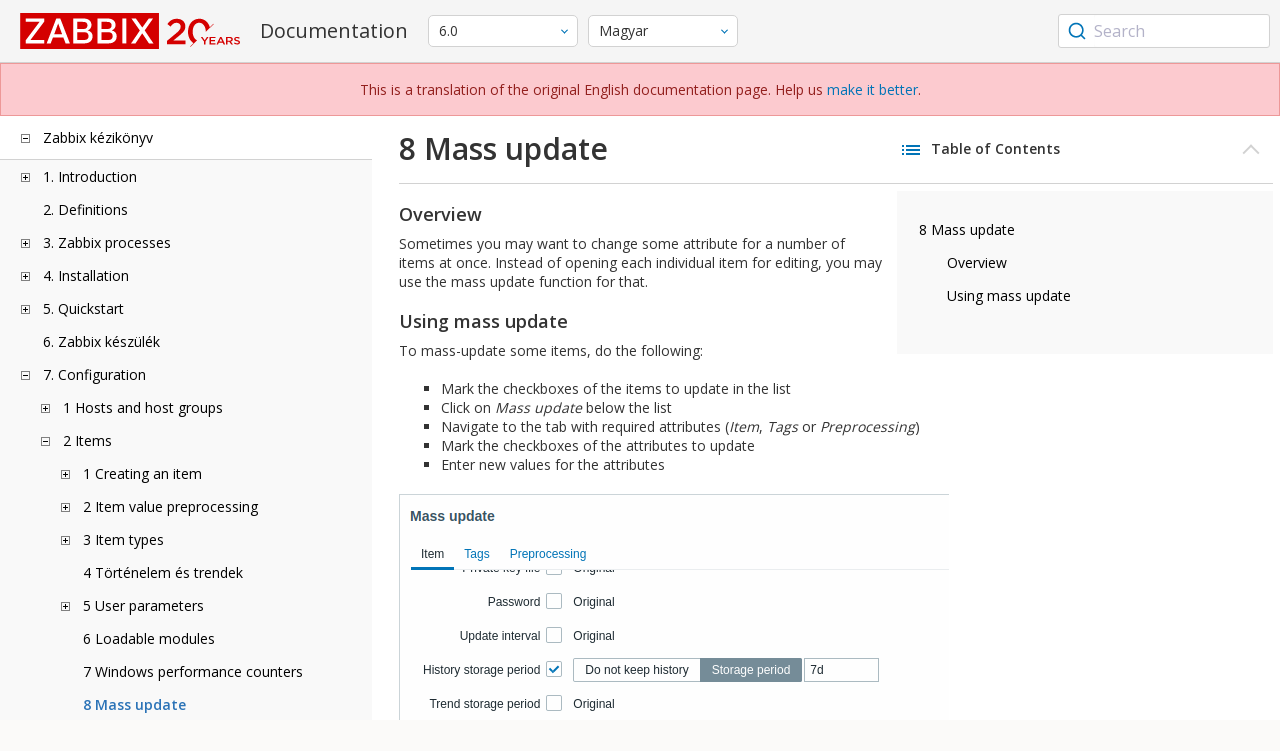

--- FILE ---
content_type: text/html
request_url: https://www.zabbix.com/documentation/6.0/hu/manual/config/items/itemupdate
body_size: 17436
content:
<!DOCTYPE html>
<html lang="hu">
<head>
    <meta charset="utf-8" />
    <title>8 Mass update</title>
	<!-- Google Tag Manager -->
    <script>(function(w,d,s,l,i){w[l]=w[l]||[];w[l].push({'gtm.start':new Date().getTime(),event:'gtm.js'});var f=d.getElementsByTagName(s)[0],j=d.createElement(s),dl=l!='dataLayer'?'&l='+l:'';j.async=true;j.src='https://www.googletagmanager.com/gtm.js?id='+i+dl;f.parentNode.insertBefore(j,f);})(window,document,'script','dataLayer','GTM-KRBT62P');</script>
    <!-- End Google Tag Manager -->
	
	<link rel="canonical" href="/documentation/current/hu/manual/config/items/itemupdate" />
    <meta name="viewport" content="width=device-width,initial-scale=1" />
	<link rel="alternate" hreflang="en" href="/documentation/6.0/en/manual/config/items/itemupdate" />
	<link rel="alternate" hreflang="ja" href="/documentation/6.0/jp/manual/config/items/itemupdate" />
	<link rel="alternate" hreflang="pt" href="/documentation/6.0/pt/manual/config/items/itemupdate" />
	<link rel="alternate" hreflang="ru" href="/documentation/6.0/ru/manual/config/items/itemupdate" />
	<link rel="alternate" hreflang="zh" href="/documentation/6.0/zh/manual/config/items/itemupdate" />
	<link rel="alternate" hreflang="nl" href="/documentation/6.0/nl/manual/config/items/itemupdate" />
	<link rel="alternate" hreflang="pl" href="/documentation/6.0/pl/manual/config/items/itemupdate" />
	<link rel="alternate" hreflang="fr" href="/documentation/6.0/fr/manual/config/items/itemupdate" />
	<link rel="alternate" hreflang="es" href="/documentation/6.0/es/manual/config/items/itemupdate" />
	<link rel="alternate" hreflang="ua" href="/documentation/6.0/ua/manual/config/items/itemupdate" />
	<link rel="alternate" hreflang="it" href="/documentation/6.0/it/manual/config/items/itemupdate" />
	<link rel="alternate" hreflang="he" href="/documentation/6.0/he/manual/config/items/itemupdate" />
	 
	<link rel="alternate" hreflang="ca" href="/documentation/6.0/ca/manual/config/items/itemupdate" />
	<link href="https://fonts.googleapis.com/css2?family=Open+Sans:wght@400;600&display=swap" rel="stylesheet">
	<link rel="stylesheet" type="text/css" href="/documentation/6.0/screen.min.css?bf68d95ae4cfb5ff" />

	<link rel="apple-touch-icon" sizes="180x180" href="/documentation/6.0/images/apple-touch-icon.png">
	<link rel="icon" type="image/png" sizes="32x32" href="/documentation/6.0/images/favicon-32x32.png">
	<link rel="icon" type="image/png" sizes="16x16" href="/documentation/6.0/images/favicon-16x16.png">
	<link rel="manifest" href="/documentation/6.0/images/site.webmanifest">
	<link rel="mask-icon" href="/documentation/6.0/images/safari-pinned-tab.svg" color="#d30200">
	<link rel="shortcut icon" href="/documentation/6.0/images/favicon.ico">
	<meta name="msapplication-TileColor" content="#d30200">
	<meta name="msapplication-config" content="/documentation/6.0/images/browserconfig.xml">
	<meta name="theme-color" content="#ffffff">
    </head>
<body>
	<!-- Google Tag Manager (noscript) -->
    <noscript><iframe src="https://www.googletagmanager.com/ns.html?id=GTM-KRBT62P" height="0" width="0" style="display:none;visibility:hidden"></iframe></noscript>
    <!-- End Google Tag Manager (noscript) -->
    <div id="dokuwiki__site">
		<div id="dokuwiki__top" class="showSidebar hasSidebar">
			<div class="page-header">
				<div class="group-1">
					<div class="logo">
						<a href="https://www.zabbix.com/manuals" title="Zabbix">
							<img src="https://assets.zabbix.com/img/logo/zabbix_doc.svg" alt=""/>
						</a>
					</div>
					<h1 class="doku_title">Documentation</h1>
				</div>
				<div class="group-2">
					<div class="dropdown versions">
	<span class="selected"></span>

	<ul class="dropdown-options">
				<li class="version-section"><span>Supported</span></li>
				<li >
						<a href="/documentation/current/hu/manual/config/items/itemupdate" data-version="7.4">7.4 <span class="description">(current)</span></a>
					</li>
				<li >
						<a href="/documentation/7.0/hu/manual/config/items/itemupdate" data-version="7.0">7.0 </a>
					</li>
				<li class="selected">
						<a href="/documentation/6.0/hu/manual/config/items/itemupdate" data-version="6.0">6.0 </a>
					</li>
				
				<li class="version-section"><span>In development</span></li>
				<li >
						<a href="/documentation/devel/hu/manual/config/items/itemupdate" data-version="8.0">8.0 <span class="description">(devel)</span></a>
					</li>
				
				<li class="version-section"><span>Unsupported</span></li>
				<li >
			<a href="/documentation/7.2/hu/manual/config/items/itemupdate" data-version="7.2">7.2</a>
		</li>
				<li >
			<a href="/documentation/6.4/hu/manual/config/items/itemupdate" data-version="6.4">6.4</a>
		</li>
				<li >
			<a href="/documentation/6.2/hu/manual/config/items/itemupdate" data-version="6.2">6.2</a>
		</li>
				<li >
			<a href="/documentation/5.4/hu/manual/config/items/itemupdate" data-version="5.4">5.4</a>
		</li>
				<li >
			<a href="/documentation/5.2/hu/manual/config/items/itemupdate" data-version="5.2">5.2</a>
		</li>
				<li >
			<a href="/documentation/5.0/hu/manual/config/items/itemupdate" data-version="5.0">5.0</a>
		</li>
				<li >
			<a href="/documentation/4.4/hu/manual/config/items/itemupdate" data-version="4.4">4.4</a>
		</li>
				<li >
			<a href="/documentation/4.2/hu/manual/config/items/itemupdate" data-version="4.2">4.2</a>
		</li>
				<li >
			<a href="/documentation/4.0/hu/manual/config/items/itemupdate" data-version="4.0">4.0</a>
		</li>
				<li >
			<a href="/documentation/3.4/hu/manual/config/items/itemupdate" data-version="3.4">3.4</a>
		</li>
				<li >
			<a href="/documentation/3.2/hu/manual/config/items/itemupdate" data-version="3.2">3.2</a>
		</li>
				<li >
			<a href="/documentation/3.0/hu/manual/config/items/itemupdate" data-version="3.0">3.0</a>
		</li>
				<li >
			<a href="/documentation/2.4/hu/manual/config/items/itemupdate" data-version="2.4">2.4</a>
		</li>
				<li >
			<a href="/documentation/2.2/hu/manual/config/items/itemupdate" data-version="2.2">2.2</a>
		</li>
				<li >
			<a href="/documentation/2.0/hu/manual/config/items/itemupdate" data-version="2.0">2.0</a>
		</li>
				<li >
			<a href="/documentation/1.8/hu/manual/config/items/itemupdate" data-version="1.8">1.8</a>
		</li>
				
				<li class="version-section"><span>General</span></li>
				<li >
			<a href="/documentation/info/en" data-version="info">info</a>
		</li>
				<li >
			<a href="/documentation/guidelines/en" data-version="guidelines">guidelines</a>
		</li>
				
	</ul>
</div>
					<div class="dropdown translation">
	<span class="selected"></span>

	<ul class="dropdown-options">
						<li >
			<a href="/documentation/6.0/en/manual/config/items/itemupdate" data-lang="en">English</a>
		</li>
								<li >
			<a href="/documentation/6.0/jp/manual/config/items/itemupdate" data-lang="ja">日本語</a>
		</li>
								<li >
			<a href="/documentation/6.0/pt/manual/config/items/itemupdate" data-lang="pt-BR">Português</a>
		</li>
								<li >
			<a href="/documentation/6.0/ru/manual/config/items/itemupdate" data-lang="ru">Русский</a>
		</li>
								<li >
			<a href="/documentation/6.0/zh/manual/config/items/itemupdate" data-lang="zh-CN">中文</a>
		</li>
								<li >
			<a href="/documentation/6.0/nl/manual/config/items/itemupdate" data-lang="nl">Nederlands</a>
		</li>
								<li >
			<a href="/documentation/6.0/pl/manual/config/items/itemupdate" data-lang="pl">Polski</a>
		</li>
								<li >
			<a href="/documentation/6.0/fr/manual/config/items/itemupdate" data-lang="fr">Français</a>
		</li>
								<li >
			<a href="/documentation/6.0/es/manual/config/items/itemupdate" data-lang="es">Español</a>
		</li>
								<li >
			<a href="/documentation/6.0/ua/manual/config/items/itemupdate" data-lang="uk">Українська</a>
		</li>
								<li >
			<a href="/documentation/6.0/it/manual/config/items/itemupdate" data-lang="it">Italiano</a>
		</li>
								<li >
			<a href="/documentation/6.0/he/manual/config/items/itemupdate" data-lang="he">עִברִית (beta)</a>
		</li>
								<li  class="selected" >
			<a href="/documentation/6.0/hu/manual/config/items/itemupdate" data-lang="hu">Magyar</a>
		</li>
								<li >
			<a href="/documentation/6.0/ca/manual/config/items/itemupdate" data-lang="ca">Català</a>
		</li>
					</ul>
</div>
					
				</div>
				<div class="group-3">
        <div id="autocomplete" data-base-url="/documentation/6.0/hu/search?refinementList[language][0]=hu&ref_page=manual/config/items/itemupdate&query="></div>
    </div>			</div>
			<div class="group-2 top-banner" dir="ltr">This is a translation of the original English documentation page. Help us  <a href="https://www.zabbix.com/documentation/guidelines/en/translator_guidelines" target="_blank">make it better</a>.</div>
			<div class="wrapper group">
				<div id="dokuwiki__aside">
					<div class="pad include group">
						<div class="content">
							<div class="dtree"><div class="dTreeNode  expandable">
	<span class="expand-collapse"></span>
	<a href="/documentation/6.0/hu/manual" class="nodeFdUrl">Zabbix kézikönyv</a>
</div>
<div class="clip ">
	<div class="dTreeNode  expandable">
 	<span class="expand-collapse"></span>
 	<a href="/documentation/6.0/hu/manual/introduction" class="nodeFdUrl">1. Introduction</a>
 </div>
 <div class="clip ">
 	<div class="dTreeNode  ">
  	<span class="expand-collapse"></span>
  	<a href="/documentation/6.0/hu/manual/introduction/manual_structure" class="nodeFdUrl">1 Manual structure</a>
  </div>

 	<div class="dTreeNode  ">
  	<span class="expand-collapse"></span>
  	<a href="/documentation/6.0/hu/manual/introduction/about" class="nodeFdUrl">2 What is Zabbix</a>
  </div>

 	<div class="dTreeNode  ">
  	<span class="expand-collapse"></span>
  	<a href="/documentation/6.0/hu/manual/introduction/features" class="nodeFdUrl">3 Zabbix features</a>
  </div>

 	<div class="dTreeNode  ">
  	<span class="expand-collapse"></span>
  	<a href="/documentation/6.0/hu/manual/introduction/overview" class="nodeFdUrl">4 Zabbix overview</a>
  </div>

 	<div class="dTreeNode  ">
  	<span class="expand-collapse"></span>
  	<a href="/documentation/6.0/hu/manual/introduction/whatsnew600" class="nodeFdUrl">5 What's new in Zabbix 6.0.0</a>
  </div>

 	<div class="dTreeNode  ">
  	<span class="expand-collapse"></span>
  	<a href="/documentation/6.0/hu/manual/introduction/whatsnew601" class="nodeFdUrl">6 What's new in Zabbix 6.0.1</a>
  </div>

 	<div class="dTreeNode  ">
  	<span class="expand-collapse"></span>
  	<a href="/documentation/6.0/hu/manual/introduction/whatsnew602" class="nodeFdUrl">7 What's new in Zabbix 6.0.2</a>
  </div>

 	<div class="dTreeNode  ">
  	<span class="expand-collapse"></span>
  	<a href="/documentation/6.0/hu/manual/introduction/whatsnew603" class="nodeFdUrl">8 What's new in Zabbix 6.0.3</a>
  </div>

 	<div class="dTreeNode  ">
  	<span class="expand-collapse"></span>
  	<a href="/documentation/6.0/hu/manual/introduction/whatsnew604" class="nodeFdUrl">9 What's new in Zabbix 6.0.4</a>
  </div>

 	<div class="dTreeNode  ">
  	<span class="expand-collapse"></span>
  	<a href="/documentation/6.0/hu/manual/introduction/whatsnew605" class="nodeFdUrl">10 What's new in Zabbix 6.0.5</a>
  </div>

 	<div class="dTreeNode  ">
  	<span class="expand-collapse"></span>
  	<a href="/documentation/6.0/hu/manual/introduction/whatsnew606" class="nodeFdUrl">11 What's new in Zabbix 6.0.6</a>
  </div>

 	<div class="dTreeNode  ">
  	<span class="expand-collapse"></span>
  	<a href="/documentation/6.0/hu/manual/introduction/whatsnew607" class="nodeFdUrl">12 What's new in Zabbix 6.0.7</a>
  </div>

 	<div class="dTreeNode  ">
  	<span class="expand-collapse"></span>
  	<a href="/documentation/6.0/hu/manual/introduction/whatsnew608" class="nodeFdUrl">13 What's new in Zabbix 6.0.8</a>
  </div>

 	<div class="dTreeNode  ">
  	<span class="expand-collapse"></span>
  	<a href="/documentation/6.0/hu/manual/introduction/whatsnew609" class="nodeFdUrl">14 What's new in Zabbix 6.0.9</a>
  </div>

 	<div class="dTreeNode  ">
  	<span class="expand-collapse"></span>
  	<a href="/documentation/6.0/hu/manual/introduction/whatsnew6010" class="nodeFdUrl">15 What's new in Zabbix 6.0.10</a>
  </div>

 	<div class="dTreeNode  ">
  	<span class="expand-collapse"></span>
  	<a href="/documentation/6.0/hu/manual/introduction/whatsnew6011" class="nodeFdUrl">16 What's new in Zabbix 6.0.11</a>
  </div>

 	<div class="dTreeNode  ">
  	<span class="expand-collapse"></span>
  	<a href="/documentation/6.0/hu/manual/introduction/whatsnew6012" class="nodeFdUrl">17 What's new in Zabbix 6.0.12</a>
  </div>

 	<div class="dTreeNode  ">
  	<span class="expand-collapse"></span>
  	<a href="/documentation/6.0/hu/manual/introduction/whatsnew6013" class="nodeFdUrl">18 What's new in Zabbix 6.0.13</a>
  </div>

 	<div class="dTreeNode  ">
  	<span class="expand-collapse"></span>
  	<a href="/documentation/6.0/hu/manual/introduction/whatsnew6014" class="nodeFdUrl">19 What's new in Zabbix 6.0.14</a>
  </div>

 	<div class="dTreeNode  ">
  	<span class="expand-collapse"></span>
  	<a href="/documentation/6.0/hu/manual/introduction/whatsnew6015" class="nodeFdUrl">20 What's new in Zabbix 6.0.15</a>
  </div>

 	<div class="dTreeNode  ">
  	<span class="expand-collapse"></span>
  	<a href="/documentation/6.0/hu/manual/introduction/whatsnew6016" class="nodeFdUrl">21 What's new in Zabbix 6.0.16</a>
  </div>

 	<div class="dTreeNode  ">
  	<span class="expand-collapse"></span>
  	<a href="/documentation/6.0/hu/manual/introduction/whatsnew6017" class="nodeFdUrl">22 What's new in Zabbix 6.0.17</a>
  </div>

 	<div class="dTreeNode  ">
  	<span class="expand-collapse"></span>
  	<a href="/documentation/6.0/hu/manual/introduction/whatsnew6018" class="nodeFdUrl">23 What's new in Zabbix 6.0.18</a>
  </div>

 	<div class="dTreeNode  ">
  	<span class="expand-collapse"></span>
  	<a href="/documentation/6.0/hu/manual/introduction/whatsnew6019" class="nodeFdUrl">24 What's new in Zabbix 6.0.19</a>
  </div>

 	<div class="dTreeNode  ">
  	<span class="expand-collapse"></span>
  	<a href="/documentation/6.0/hu/manual/introduction/whatsnew6020" class="nodeFdUrl">25 What's new in Zabbix 6.0.20</a>
  </div>

 	<div class="dTreeNode  ">
  	<span class="expand-collapse"></span>
  	<a href="/documentation/6.0/hu/manual/introduction/whatsnew6021" class="nodeFdUrl">26 What's new in Zabbix 6.0.21</a>
  </div>

 	<div class="dTreeNode  ">
  	<span class="expand-collapse"></span>
  	<a href="/documentation/6.0/hu/manual/introduction/whatsnew6022" class="nodeFdUrl">27 What's new in Zabbix 6.0.22</a>
  </div>

 	<div class="dTreeNode  ">
  	<span class="expand-collapse"></span>
  	<a href="/documentation/6.0/hu/manual/introduction/whatsnew6023" class="nodeFdUrl">28 What's new in Zabbix 6.0.23</a>
  </div>

 	<div class="dTreeNode  ">
  	<span class="expand-collapse"></span>
  	<a href="/documentation/6.0/hu/manual/introduction/whatsnew6024" class="nodeFdUrl">29 What's new in Zabbix 6.0.24</a>
  </div>

 	<div class="dTreeNode  ">
  	<span class="expand-collapse"></span>
  	<a href="/documentation/6.0/hu/manual/introduction/whatsnew6025" class="nodeFdUrl">30 What's new in Zabbix 6.0.25</a>
  </div>

 	<div class="dTreeNode  ">
  	<span class="expand-collapse"></span>
  	<a href="/documentation/6.0/hu/manual/introduction/whatsnew6026" class="nodeFdUrl">31 What's new in Zabbix 6.0.26</a>
  </div>

 	<div class="dTreeNode  ">
  	<span class="expand-collapse"></span>
  	<a href="/documentation/6.0/hu/manual/introduction/whatsnew6027" class="nodeFdUrl">32 What's new in Zabbix 6.0.27</a>
  </div>

 	<div class="dTreeNode  ">
  	<span class="expand-collapse"></span>
  	<a href="/documentation/6.0/hu/manual/introduction/whatsnew6028" class="nodeFdUrl">33 What's new in Zabbix 6.0.28</a>
  </div>

 	<div class="dTreeNode  ">
  	<span class="expand-collapse"></span>
  	<a href="/documentation/6.0/hu/manual/introduction/whatsnew6029" class="nodeFdUrl">34 What's new in Zabbix 6.0.29</a>
  </div>

 	<div class="dTreeNode  ">
  	<span class="expand-collapse"></span>
  	<a href="/documentation/6.0/hu/manual/introduction/whatsnew6030" class="nodeFdUrl">35 What's new in Zabbix 6.0.30</a>
  </div>

 	<div class="dTreeNode  ">
  	<span class="expand-collapse"></span>
  	<a href="/documentation/6.0/hu/manual/introduction/whatsnew6031" class="nodeFdUrl">36 What's new in Zabbix 6.0.31</a>
  </div>

 	<div class="dTreeNode  ">
  	<span class="expand-collapse"></span>
  	<a href="/documentation/6.0/hu/manual/introduction/whatsnew6032" class="nodeFdUrl">37 What's new in Zabbix 6.0.32</a>
  </div>

 	<div class="dTreeNode  ">
  	<span class="expand-collapse"></span>
  	<a href="/documentation/6.0/hu/manual/introduction/whatsnew6033" class="nodeFdUrl">38 What's new in Zabbix 6.0.33</a>
  </div>

 	<div class="dTreeNode  ">
  	<span class="expand-collapse"></span>
  	<a href="/documentation/6.0/hu/manual/introduction/whatsnew6034" class="nodeFdUrl">39 What's new in Zabbix 6.0.34</a>
  </div>

 	<div class="dTreeNode  ">
  	<span class="expand-collapse"></span>
  	<a href="/documentation/6.0/hu/manual/introduction/whatsnew6035" class="nodeFdUrl">40 What's new in Zabbix 6.0.35</a>
  </div>

 	<div class="dTreeNode  ">
  	<span class="expand-collapse"></span>
  	<a href="/documentation/6.0/hu/manual/introduction/whatsnew6036" class="nodeFdUrl">41 What's new in Zabbix 6.0.36</a>
  </div>

 	<div class="dTreeNode  ">
  	<span class="expand-collapse"></span>
  	<a href="/documentation/6.0/hu/manual/introduction/whatsnew6037" class="nodeFdUrl">42 What's new in Zabbix 6.0.37</a>
  </div>

 	<div class="dTreeNode  ">
  	<span class="expand-collapse"></span>
  	<a href="/documentation/6.0/hu/manual/introduction/whatsnew6038" class="nodeFdUrl">43 What's new in Zabbix 6.0.38</a>
  </div>

 	<div class="dTreeNode  ">
  	<span class="expand-collapse"></span>
  	<a href="/documentation/6.0/hu/manual/introduction/whatsnew6039" class="nodeFdUrl">44 What's new in Zabbix 6.0.39</a>
  </div>

 	<div class="dTreeNode  ">
  	<span class="expand-collapse"></span>
  	<a href="/documentation/6.0/hu/manual/introduction/whatsnew6040" class="nodeFdUrl">45 What's new in Zabbix 6.0.40</a>
  </div>

 	<div class="dTreeNode  ">
  	<span class="expand-collapse"></span>
  	<a href="/documentation/6.0/hu/manual/introduction/whatsnew6041" class="nodeFdUrl">46 What's new in Zabbix 6.0.41</a>
  </div>

 	<div class="dTreeNode  ">
  	<span class="expand-collapse"></span>
  	<a href="/documentation/6.0/hu/manual/introduction/whatsnew6042" class="nodeFdUrl">47 What's new in Zabbix 6.0.42</a>
  </div>

 	<div class="dTreeNode  ">
  	<span class="expand-collapse"></span>
  	<a href="/documentation/6.0/hu/manual/introduction/whatsnew6043" class="nodeFdUrl">48 What's new in Zabbix 6.0.43</a>
  </div>

 	<div class="dTreeNode  ">
  	<span class="expand-collapse"></span>
  	<a href="/documentation/6.0/hu/manual/introduction/whatsnew6044" class="nodeFdUrl">49 What's new in Zabbix 6.0.44</a>
  </div>

 </div>

	<div class="dTreeNode  ">
 	<span class="expand-collapse"></span>
 	<a href="/documentation/6.0/hu/manual/definitions" class="nodeFdUrl">2. Definitions</a>
 </div>

	<div class="dTreeNode  expandable">
 	<span class="expand-collapse"></span>
 	<a href="/documentation/6.0/hu/manual/concepts" class="nodeFdUrl">3. Zabbix processes</a>
 </div>
 <div class="clip ">
 	<div class="dTreeNode  expandable">
  	<span class="expand-collapse"></span>
  	<a href="/documentation/6.0/hu/manual/concepts/server" class="nodeFdUrl">1 szerver</a>
  </div>
  <div class="clip ">
  	<div class="dTreeNode  ">
   	<span class="expand-collapse"></span>
   	<a href="/documentation/6.0/hu/manual/concepts/server/ha" class="nodeFdUrl">1 Magas rendelkezésre állás</a>
   </div>

  </div>

 	<div class="dTreeNode  ">
  	<span class="expand-collapse"></span>
  	<a href="/documentation/6.0/hu/manual/concepts/agent" class="nodeFdUrl">2 Ügynök</a>
  </div>

 	<div class="dTreeNode  ">
  	<span class="expand-collapse"></span>
  	<a href="/documentation/6.0/hu/manual/concepts/agent2" class="nodeFdUrl">3 2. ügynök</a>
  </div>

 	<div class="dTreeNode  ">
  	<span class="expand-collapse"></span>
  	<a href="/documentation/6.0/hu/manual/concepts/proxy" class="nodeFdUrl">4 Proxy</a>
  </div>

 	<div class="dTreeNode  expandable">
  	<span class="expand-collapse"></span>
  	<a href="/documentation/6.0/hu/manual/concepts/java" class="nodeFdUrl">5 Java átjáró</a>
  </div>
  <div class="clip ">
  	<div class="dTreeNode  ">
   	<span class="expand-collapse"></span>
   	<a href="/documentation/6.0/hu/manual/concepts/java/from_sources" class="nodeFdUrl">1 Beállítás forrásokból</a>
   </div>

  	<div class="dTreeNode  ">
   	<span class="expand-collapse"></span>
   	<a href="/documentation/6.0/hu/manual/concepts/java/from_rhel" class="nodeFdUrl">2 Setup from RHEL packages</a>
   </div>

  	<div class="dTreeNode  ">
   	<span class="expand-collapse"></span>
   	<a href="/documentation/6.0/hu/manual/concepts/java/from_debian_ubuntu" class="nodeFdUrl">3 Telepítés Debian/Ubuntu csomagokból</a>
   </div>

  </div>

 	<div class="dTreeNode  ">
  	<span class="expand-collapse"></span>
  	<a href="/documentation/6.0/hu/manual/concepts/sender" class="nodeFdUrl">6 Feladó</a>
  </div>

 	<div class="dTreeNode  ">
  	<span class="expand-collapse"></span>
  	<a href="/documentation/6.0/hu/manual/concepts/get" class="nodeFdUrl">7 Get</a>
  </div>

 	<div class="dTreeNode  ">
  	<span class="expand-collapse"></span>
  	<a href="/documentation/6.0/hu/manual/concepts/js" class="nodeFdUrl">8 JS</a>
  </div>

 	<div class="dTreeNode  ">
  	<span class="expand-collapse"></span>
  	<a href="/documentation/6.0/hu/manual/concepts/web_service" class="nodeFdUrl">9 Webszolgáltatás</a>
  </div>

 </div>

	<div class="dTreeNode  expandable">
 	<span class="expand-collapse"></span>
 	<a href="/documentation/6.0/hu/manual/installation" class="nodeFdUrl">4. Installation</a>
 </div>
 <div class="clip ">
 	<div class="dTreeNode  ">
  	<span class="expand-collapse"></span>
  	<a href="/documentation/6.0/hu/manual/installation/getting_zabbix" class="nodeFdUrl">1 Getting Zabbix</a>
  </div>

 	<div class="dTreeNode  expandable">
  	<span class="expand-collapse"></span>
  	<a href="/documentation/6.0/hu/manual/installation/requirements" class="nodeFdUrl">2 Requirements</a>
  </div>
  <div class="clip ">
  	<div class="dTreeNode  ">
   	<span class="expand-collapse"></span>
   	<a href="/documentation/6.0/hu/manual/installation/requirements/best_practices" class="nodeFdUrl">Best practices for secure Zabbix setup</a>
   </div>

  </div>

 	<div class="dTreeNode  expandable">
  	<span class="expand-collapse"></span>
  	<a href="/documentation/6.0/hu/manual/installation/install" class="nodeFdUrl">3 Installation from sources</a>
  </div>
  <div class="clip ">
  	<div class="dTreeNode  ">
   	<span class="expand-collapse"></span>
   	<a href="/documentation/6.0/hu/manual/installation/install/building_zabbix_agent_2_on_windows" class="nodeFdUrl">Building Zabbix agent 2 on Windows</a>
   </div>

  	<div class="dTreeNode  ">
   	<span class="expand-collapse"></span>
   	<a href="/documentation/6.0/hu/manual/installation/install/mac_agent" class="nodeFdUrl">Building Zabbix agent on macOS</a>
   </div>

  	<div class="dTreeNode  ">
   	<span class="expand-collapse"></span>
   	<a href="/documentation/6.0/hu/manual/installation/install/win_agent" class="nodeFdUrl">Building Zabbix agent on Windows</a>
   </div>

  </div>

 	<div class="dTreeNode  expandable">
  	<span class="expand-collapse"></span>
  	<a href="/documentation/6.0/hu/manual/installation/install_from_packages" class="nodeFdUrl">4 Installation from packages</a>
  </div>
  <div class="clip ">
  	<div class="dTreeNode  ">
   	<span class="expand-collapse"></span>
   	<a href="/documentation/6.0/hu/manual/installation/install_from_packages/rhel" class="nodeFdUrl">1 Red Hat Enterprise Linux</a>
   </div>

  	<div class="dTreeNode  ">
   	<span class="expand-collapse"></span>
   	<a href="/documentation/6.0/hu/manual/installation/install_from_packages/debian_ubuntu" class="nodeFdUrl">2 Debian/Ubuntu/Raspbian</a>
   </div>

  	<div class="dTreeNode  ">
   	<span class="expand-collapse"></span>
   	<a href="/documentation/6.0/hu/manual/installation/install_from_packages/suse" class="nodeFdUrl">3 SUSE Linux Enterprise Server</a>
   </div>

  	<div class="dTreeNode  ">
   	<span class="expand-collapse"></span>
   	<a href="/documentation/6.0/hu/manual/installation/install_from_packages/win_msi" class="nodeFdUrl">4 Windows agent installation from MSI</a>
   </div>

  	<div class="dTreeNode  ">
   	<span class="expand-collapse"></span>
   	<a href="/documentation/6.0/hu/manual/installation/install_from_packages/mac_pkg" class="nodeFdUrl">5 Mac OS agent installation from PKG</a>
   </div>

  	<div class="dTreeNode  ">
   	<span class="expand-collapse"></span>
   	<a href="/documentation/6.0/hu/manual/installation/install_from_packages/unstable" class="nodeFdUrl">6 Unstable releases</a>
   </div>

  </div>

 	<div class="dTreeNode  expandable">
  	<span class="expand-collapse"></span>
  	<a href="/documentation/6.0/hu/manual/installation/containers" class="nodeFdUrl">5 Installation from containers</a>
  </div>
  <div class="clip ">
  	<div class="dTreeNode  ">
   	<span class="expand-collapse"></span>
   	<a href="/documentation/6.0/hu/manual/installation/containers/openshift" class="nodeFdUrl">Installation with OpenShift</a>
   </div>

  </div>

 	<div class="dTreeNode  expandable">
  	<span class="expand-collapse"></span>
  	<a href="/documentation/6.0/hu/manual/installation/frontend" class="nodeFdUrl">6 Web interface installation</a>
  </div>
  <div class="clip ">
  	<div class="dTreeNode  ">
   	<span class="expand-collapse"></span>
   	<a href="/documentation/6.0/hu/manual/installation/frontend/frontend_on_debian" class="nodeFdUrl">Debian/Ubuntu frontend installation</a>
   </div>

  </div>

 	<div class="dTreeNode  expandable">
  	<span class="expand-collapse"></span>
  	<a href="/documentation/6.0/hu/manual/installation/upgrade" class="nodeFdUrl">7 Upgrade procedure</a>
  </div>
  <div class="clip ">
  	<div class="dTreeNode  expandable">
   	<span class="expand-collapse"></span>
   	<a href="/documentation/6.0/hu/manual/installation/upgrade/packages" class="nodeFdUrl">Upgrade from packages</a>
   </div>
   <div class="clip ">
   	<div class="dTreeNode  ">
    	<span class="expand-collapse"></span>
    	<a href="/documentation/6.0/hu/manual/installation/upgrade/packages/rhel" class="nodeFdUrl">1 Red Hat Enterprise Linux</a>
    </div>

   	<div class="dTreeNode  ">
    	<span class="expand-collapse"></span>
    	<a href="/documentation/6.0/hu/manual/installation/upgrade/packages/debian_ubuntu" class="nodeFdUrl">2 Debian/Ubuntu</a>
    </div>

   </div>

  	<div class="dTreeNode  ">
   	<span class="expand-collapse"></span>
   	<a href="/documentation/6.0/hu/manual/installation/upgrade/sources" class="nodeFdUrl">Upgrade from sources</a>
   </div>

  </div>

 	<div class="dTreeNode  expandable">
  	<span class="expand-collapse"></span>
  	<a href="/documentation/6.0/hu/manual/installation/known_issues" class="nodeFdUrl">8 Known issues</a>
  </div>
  <div class="clip ">
  	<div class="dTreeNode  ">
   	<span class="expand-collapse"></span>
   	<a href="/documentation/6.0/hu/manual/installation/known_issues/compilation_issues" class="nodeFdUrl">1 Compilation issues</a>
   </div>

  </div>

 	<div class="dTreeNode  ">
  	<span class="expand-collapse"></span>
  	<a href="/documentation/6.0/hu/manual/installation/template_changes" class="nodeFdUrl">9 Template changes</a>
  </div>

 	<div class="dTreeNode  ">
  	<span class="expand-collapse"></span>
  	<a href="/documentation/6.0/hu/manual/installation/upgrade_notes_600" class="nodeFdUrl">10 Upgrade notes for 6.0.0</a>
  </div>

 	<div class="dTreeNode  ">
  	<span class="expand-collapse"></span>
  	<a href="/documentation/6.0/hu/manual/installation/upgrade_notes_601" class="nodeFdUrl">11 Upgrade notes for 6.0.1</a>
  </div>

 	<div class="dTreeNode  ">
  	<span class="expand-collapse"></span>
  	<a href="/documentation/6.0/hu/manual/installation/upgrade_notes_602" class="nodeFdUrl">12 Upgrade notes for 6.0.2</a>
  </div>

 	<div class="dTreeNode  ">
  	<span class="expand-collapse"></span>
  	<a href="/documentation/6.0/hu/manual/installation/upgrade_notes_603" class="nodeFdUrl">13 Upgrade notes for 6.0.3</a>
  </div>

 	<div class="dTreeNode  ">
  	<span class="expand-collapse"></span>
  	<a href="/documentation/6.0/hu/manual/installation/upgrade_notes_604" class="nodeFdUrl">14 Upgrade notes for 6.0.4</a>
  </div>

 	<div class="dTreeNode  ">
  	<span class="expand-collapse"></span>
  	<a href="/documentation/6.0/hu/manual/installation/upgrade_notes_605" class="nodeFdUrl">15 Upgrade notes for 6.0.5</a>
  </div>

 	<div class="dTreeNode  ">
  	<span class="expand-collapse"></span>
  	<a href="/documentation/6.0/hu/manual/installation/upgrade_notes_606" class="nodeFdUrl">16 Upgrade notes for 6.0.6</a>
  </div>

 	<div class="dTreeNode  ">
  	<span class="expand-collapse"></span>
  	<a href="/documentation/6.0/hu/manual/installation/upgrade_notes_607" class="nodeFdUrl">17 Upgrade notes for 6.0.7</a>
  </div>

 	<div class="dTreeNode  ">
  	<span class="expand-collapse"></span>
  	<a href="/documentation/6.0/hu/manual/installation/upgrade_notes_608" class="nodeFdUrl">18 Upgrade notes for 6.0.8</a>
  </div>

 	<div class="dTreeNode  ">
  	<span class="expand-collapse"></span>
  	<a href="/documentation/6.0/hu/manual/installation/upgrade_notes_609" class="nodeFdUrl">19 Upgrade notes for 6.0.9</a>
  </div>

 	<div class="dTreeNode  ">
  	<span class="expand-collapse"></span>
  	<a href="/documentation/6.0/hu/manual/installation/upgrade_notes_6010" class="nodeFdUrl">20 Upgrade notes for 6.0.10</a>
  </div>

 	<div class="dTreeNode  ">
  	<span class="expand-collapse"></span>
  	<a href="/documentation/6.0/hu/manual/installation/upgrade_notes_6011" class="nodeFdUrl">21 Upgrade notes for 6.0.11</a>
  </div>

 	<div class="dTreeNode  ">
  	<span class="expand-collapse"></span>
  	<a href="/documentation/6.0/hu/manual/installation/upgrade_notes_6012" class="nodeFdUrl">22 Upgrade notes for 6.0.12</a>
  </div>

 	<div class="dTreeNode  ">
  	<span class="expand-collapse"></span>
  	<a href="/documentation/6.0/hu/manual/installation/upgrade_notes_6013" class="nodeFdUrl">23 Upgrade notes for 6.0.13</a>
  </div>

 	<div class="dTreeNode  ">
  	<span class="expand-collapse"></span>
  	<a href="/documentation/6.0/hu/manual/installation/upgrade_notes_6014" class="nodeFdUrl">24 Upgrade notes for 6.0.14</a>
  </div>

 	<div class="dTreeNode  ">
  	<span class="expand-collapse"></span>
  	<a href="/documentation/6.0/hu/manual/installation/upgrade_notes_6015" class="nodeFdUrl">25 Upgrade notes for 6.0.15</a>
  </div>

 	<div class="dTreeNode  ">
  	<span class="expand-collapse"></span>
  	<a href="/documentation/6.0/hu/manual/installation/upgrade_notes_6016" class="nodeFdUrl">26 Upgrade notes for 6.0.16</a>
  </div>

 	<div class="dTreeNode  ">
  	<span class="expand-collapse"></span>
  	<a href="/documentation/6.0/hu/manual/installation/upgrade_notes_6017" class="nodeFdUrl">27 Upgrade notes for 6.0.17</a>
  </div>

 	<div class="dTreeNode  ">
  	<span class="expand-collapse"></span>
  	<a href="/documentation/6.0/hu/manual/installation/upgrade_notes_6018" class="nodeFdUrl">28 Upgrade notes for 6.0.18</a>
  </div>

 	<div class="dTreeNode  ">
  	<span class="expand-collapse"></span>
  	<a href="/documentation/6.0/hu/manual/installation/upgrade_notes_6019" class="nodeFdUrl">29 Upgrade notes for 6.0.19</a>
  </div>

 	<div class="dTreeNode  ">
  	<span class="expand-collapse"></span>
  	<a href="/documentation/6.0/hu/manual/installation/upgrade_notes_6020" class="nodeFdUrl">30 Upgrade notes for 6.0.20</a>
  </div>

 	<div class="dTreeNode  ">
  	<span class="expand-collapse"></span>
  	<a href="/documentation/6.0/hu/manual/installation/upgrade_notes_6021" class="nodeFdUrl">31 Upgrade notes for 6.0.21</a>
  </div>

 	<div class="dTreeNode  ">
  	<span class="expand-collapse"></span>
  	<a href="/documentation/6.0/hu/manual/installation/upgrade_notes_6022" class="nodeFdUrl">32 Upgrade notes for 6.0.22</a>
  </div>

 	<div class="dTreeNode  ">
  	<span class="expand-collapse"></span>
  	<a href="/documentation/6.0/hu/manual/installation/upgrade_notes_6023" class="nodeFdUrl">33 Upgrade notes for 6.0.23</a>
  </div>

 	<div class="dTreeNode  ">
  	<span class="expand-collapse"></span>
  	<a href="/documentation/6.0/hu/manual/installation/upgrade_notes_6024" class="nodeFdUrl">34 Upgrade notes for 6.0.24</a>
  </div>

 	<div class="dTreeNode  ">
  	<span class="expand-collapse"></span>
  	<a href="/documentation/6.0/hu/manual/installation/upgrade_notes_6025" class="nodeFdUrl">35 Upgrade notes for 6.0.25</a>
  </div>

 	<div class="dTreeNode  ">
  	<span class="expand-collapse"></span>
  	<a href="/documentation/6.0/hu/manual/installation/upgrade_notes_6026" class="nodeFdUrl">36 Upgrade notes for 6.0.26</a>
  </div>

 	<div class="dTreeNode  ">
  	<span class="expand-collapse"></span>
  	<a href="/documentation/6.0/hu/manual/installation/upgrade_notes_6027" class="nodeFdUrl">37 Upgrade notes for 6.0.27</a>
  </div>

 	<div class="dTreeNode  ">
  	<span class="expand-collapse"></span>
  	<a href="/documentation/6.0/hu/manual/installation/upgrade_notes_6028" class="nodeFdUrl">38 Upgrade notes for 6.0.28</a>
  </div>

 	<div class="dTreeNode  ">
  	<span class="expand-collapse"></span>
  	<a href="/documentation/6.0/hu/manual/installation/upgrade_notes_6029" class="nodeFdUrl">39 Upgrade notes for 6.0.29</a>
  </div>

 	<div class="dTreeNode  ">
  	<span class="expand-collapse"></span>
  	<a href="/documentation/6.0/hu/manual/installation/upgrade_notes_6030" class="nodeFdUrl">39 Upgrade notes for 6.0.30</a>
  </div>

 	<div class="dTreeNode  ">
  	<span class="expand-collapse"></span>
  	<a href="/documentation/6.0/hu/manual/installation/upgrade_notes_6031" class="nodeFdUrl">41 Upgrade notes for 6.0.31</a>
  </div>

 	<div class="dTreeNode  ">
  	<span class="expand-collapse"></span>
  	<a href="/documentation/6.0/hu/manual/installation/upgrade_notes_6032" class="nodeFdUrl">42 Upgrade notes for 6.0.32</a>
  </div>

 	<div class="dTreeNode  ">
  	<span class="expand-collapse"></span>
  	<a href="/documentation/6.0/hu/manual/installation/upgrade_notes_6033" class="nodeFdUrl">43 Upgrade notes for 6.0.33</a>
  </div>

 	<div class="dTreeNode  ">
  	<span class="expand-collapse"></span>
  	<a href="/documentation/6.0/hu/manual/installation/upgrade_notes_6034" class="nodeFdUrl">44 Upgrade notes for 6.0.34</a>
  </div>

 	<div class="dTreeNode  ">
  	<span class="expand-collapse"></span>
  	<a href="/documentation/6.0/hu/manual/installation/upgrade_notes_6035" class="nodeFdUrl">45 Upgrade notes for 6.0.35</a>
  </div>

 	<div class="dTreeNode  ">
  	<span class="expand-collapse"></span>
  	<a href="/documentation/6.0/hu/manual/installation/upgrade_notes_6036" class="nodeFdUrl">46 Upgrade notes for 6.0.36</a>
  </div>

 	<div class="dTreeNode  ">
  	<span class="expand-collapse"></span>
  	<a href="/documentation/6.0/hu/manual/installation/upgrade_notes_6037" class="nodeFdUrl">47 Upgrade notes for 6.0.37</a>
  </div>

 	<div class="dTreeNode  ">
  	<span class="expand-collapse"></span>
  	<a href="/documentation/6.0/hu/manual/installation/upgrade_notes_6038" class="nodeFdUrl">48 Upgrade notes for 6.0.38</a>
  </div>

 	<div class="dTreeNode  ">
  	<span class="expand-collapse"></span>
  	<a href="/documentation/6.0/hu/manual/installation/upgrade_notes_6039" class="nodeFdUrl">49 Upgrade notes for 6.0.39</a>
  </div>

 	<div class="dTreeNode  ">
  	<span class="expand-collapse"></span>
  	<a href="/documentation/6.0/hu/manual/installation/upgrade_notes_6040" class="nodeFdUrl">50 Upgrade notes for 6.0.40</a>
  </div>

 	<div class="dTreeNode  ">
  	<span class="expand-collapse"></span>
  	<a href="/documentation/6.0/hu/manual/installation/upgrade_notes_6041" class="nodeFdUrl">51 Upgrade notes for 6.0.41</a>
  </div>

 	<div class="dTreeNode  ">
  	<span class="expand-collapse"></span>
  	<a href="/documentation/6.0/hu/manual/installation/upgrade_notes_6042" class="nodeFdUrl">52 Upgrade notes for 6.0.42</a>
  </div>

 	<div class="dTreeNode  ">
  	<span class="expand-collapse"></span>
  	<a href="/documentation/6.0/hu/manual/installation/upgrade_notes_6043" class="nodeFdUrl">53 Upgrade notes for 6.0.43</a>
  </div>

 </div>

	<div class="dTreeNode  expandable">
 	<span class="expand-collapse"></span>
 	<a href="/documentation/6.0/hu/manual/quickstart" class="nodeFdUrl">5. Quickstart</a>
 </div>
 <div class="clip ">
 	<div class="dTreeNode  ">
  	<span class="expand-collapse"></span>
  	<a href="/documentation/6.0/hu/manual/quickstart/login" class="nodeFdUrl">1 Login and configuring user</a>
  </div>

 	<div class="dTreeNode  ">
  	<span class="expand-collapse"></span>
  	<a href="/documentation/6.0/hu/manual/quickstart/host" class="nodeFdUrl">2 New host</a>
  </div>

 	<div class="dTreeNode  ">
  	<span class="expand-collapse"></span>
  	<a href="/documentation/6.0/hu/manual/quickstart/item" class="nodeFdUrl">3 New item</a>
  </div>

 	<div class="dTreeNode  ">
  	<span class="expand-collapse"></span>
  	<a href="/documentation/6.0/hu/manual/quickstart/trigger" class="nodeFdUrl">4 New trigger</a>
  </div>

 	<div class="dTreeNode  ">
  	<span class="expand-collapse"></span>
  	<a href="/documentation/6.0/hu/manual/quickstart/notification" class="nodeFdUrl">5 Receiving problem notification</a>
  </div>

 	<div class="dTreeNode  ">
  	<span class="expand-collapse"></span>
  	<a href="/documentation/6.0/hu/manual/quickstart/template" class="nodeFdUrl">6 New template</a>
  </div>

 </div>

	<div class="dTreeNode  ">
 	<span class="expand-collapse"></span>
 	<a href="/documentation/6.0/hu/manual/appliance" class="nodeFdUrl">6. Zabbix készülék</a>
 </div>

	<div class="dTreeNode  expandable">
 	<span class="expand-collapse"></span>
 	<a href="/documentation/6.0/hu/manual/config" class="nodeFdUrl">7. Configuration</a>
 </div>
 <div class="clip ">
 	<div class="dTreeNode  expandable">
  	<span class="expand-collapse"></span>
  	<a href="/documentation/6.0/hu/manual/config/hosts" class="nodeFdUrl">1 Hosts and host groups</a>
  </div>
  <div class="clip ">
  	<div class="dTreeNode  ">
   	<span class="expand-collapse"></span>
   	<a href="/documentation/6.0/hu/manual/config/hosts/host" class="nodeFdUrl">1 Gazda konfigurálása</a>
   </div>

  	<div class="dTreeNode  ">
   	<span class="expand-collapse"></span>
   	<a href="/documentation/6.0/hu/manual/config/hosts/host_groups" class="nodeFdUrl">2 Configuring a host group</a>
   </div>

  	<div class="dTreeNode  ">
   	<span class="expand-collapse"></span>
   	<a href="/documentation/6.0/hu/manual/config/hosts/inventory" class="nodeFdUrl">2 Készlet</a>
   </div>

  	<div class="dTreeNode  ">
   	<span class="expand-collapse"></span>
   	<a href="/documentation/6.0/hu/manual/config/hosts/hostupdate" class="nodeFdUrl">3 Tömeges frissítés</a>
   </div>

  </div>

 	<div class="dTreeNode  expandable">
  	<span class="expand-collapse"></span>
  	<a href="/documentation/6.0/hu/manual/config/items" class="nodeFdUrl">2 Items</a>
  </div>
  <div class="clip ">
  	<div class="dTreeNode  expandable">
   	<span class="expand-collapse"></span>
   	<a href="/documentation/6.0/hu/manual/config/items/item" class="nodeFdUrl">1 Creating an item</a>
   </div>
   <div class="clip ">
   	<div class="dTreeNode  ">
    	<span class="expand-collapse"></span>
    	<a href="/documentation/6.0/hu/manual/config/items/item/key" class="nodeFdUrl">1 Item key format</a>
    </div>

   	<div class="dTreeNode  ">
    	<span class="expand-collapse"></span>
    	<a href="/documentation/6.0/hu/manual/config/items/item/custom_intervals" class="nodeFdUrl">2 Egyéni intervallumok</a>
    </div>

   </div>

  	<div class="dTreeNode  expandable">
   	<span class="expand-collapse"></span>
   	<a href="/documentation/6.0/hu/manual/config/items/preprocessing" class="nodeFdUrl">2 Item value preprocessing</a>
   </div>
   <div class="clip ">
   	<div class="dTreeNode  ">
    	<span class="expand-collapse"></span>
    	<a href="/documentation/6.0/hu/manual/config/items/preprocessing/examples" class="nodeFdUrl">1 Usage examples</a>
    </div>

   	<div class="dTreeNode  ">
    	<span class="expand-collapse"></span>
    	<a href="/documentation/6.0/hu/manual/config/items/preprocessing/preprocessing_details" class="nodeFdUrl">2 Preprocessing details</a>
    </div>

   	<div class="dTreeNode  expandable">
    	<span class="expand-collapse"></span>
    	<a href="/documentation/6.0/hu/manual/config/items/preprocessing/jsonpath_functionality" class="nodeFdUrl">3 JSONPath functionality</a>
    </div>
    <div class="clip ">
    	<div class="dTreeNode  ">
     	<span class="expand-collapse"></span>
     	<a href="/documentation/6.0/hu/manual/config/items/preprocessing/jsonpath_functionality/escaping_lld_macros" class="nodeFdUrl">Escaping special characters from LLD macro values in JSONPath</a>
     </div>

    </div>

   	<div class="dTreeNode  expandable">
    	<span class="expand-collapse"></span>
    	<a href="/documentation/6.0/hu/manual/config/items/preprocessing/javascript" class="nodeFdUrl">4 JavaScript preprocessing</a>
    </div>
    <div class="clip ">
    	<div class="dTreeNode  ">
     	<span class="expand-collapse"></span>
     	<a href="/documentation/6.0/hu/manual/config/items/preprocessing/javascript/javascript_objects" class="nodeFdUrl">Additional JavaScript objects</a>
     </div>

    </div>

   	<div class="dTreeNode  ">
    	<span class="expand-collapse"></span>
    	<a href="/documentation/6.0/hu/manual/config/items/preprocessing/csv_to_json" class="nodeFdUrl">5 CSV to JSON preprocessing</a>
    </div>

   </div>

  	<div class="dTreeNode  expandable">
   	<span class="expand-collapse"></span>
   	<a href="/documentation/6.0/hu/manual/config/items/itemtypes" class="nodeFdUrl">3 Item types</a>
   </div>
   <div class="clip ">
   	<div class="dTreeNode  expandable">
    	<span class="expand-collapse"></span>
    	<a href="/documentation/6.0/hu/manual/config/items/itemtypes/zabbix_agent" class="nodeFdUrl">1 Zabbix ügynök</a>
    </div>
    <div class="clip ">
    	<div class="dTreeNode  ">
     	<span class="expand-collapse"></span>
     	<a href="/documentation/6.0/hu/manual/config/items/itemtypes/zabbix_agent/zabbix_agent2" class="nodeFdUrl">Item keys specific to agent 2</a>
     </div>

    	<div class="dTreeNode  ">
     	<span class="expand-collapse"></span>
     	<a href="/documentation/6.0/hu/manual/config/items/itemtypes/zabbix_agent/win_keys" class="nodeFdUrl">Windows-specific item keys</a>
     </div>

    </div>

   	<div class="dTreeNode  expandable">
    	<span class="expand-collapse"></span>
    	<a href="/documentation/6.0/hu/manual/config/items/itemtypes/snmp" class="nodeFdUrl">2 SNMP agent</a>
    </div>
    <div class="clip ">
    	<div class="dTreeNode  ">
     	<span class="expand-collapse"></span>
     	<a href="/documentation/6.0/hu/manual/config/items/itemtypes/snmp/dynamicindex" class="nodeFdUrl">1 Dynamic indexes</a>
     </div>

    	<div class="dTreeNode  ">
     	<span class="expand-collapse"></span>
     	<a href="/documentation/6.0/hu/manual/config/items/itemtypes/snmp/special_mibs" class="nodeFdUrl">2 Special OIDs</a>
     </div>

    	<div class="dTreeNode  ">
     	<span class="expand-collapse"></span>
     	<a href="/documentation/6.0/hu/manual/config/items/itemtypes/snmp/mibs" class="nodeFdUrl">3 MIB files</a>
     </div>

    </div>

   	<div class="dTreeNode  ">
    	<span class="expand-collapse"></span>
    	<a href="/documentation/6.0/hu/manual/config/items/itemtypes/snmptrap" class="nodeFdUrl">3 SNMP traps</a>
    </div>

   	<div class="dTreeNode  ">
    	<span class="expand-collapse"></span>
    	<a href="/documentation/6.0/hu/manual/config/items/itemtypes/ipmi" class="nodeFdUrl">4 IPMI ellenőrzés</a>
    </div>

   	<div class="dTreeNode  expandable">
    	<span class="expand-collapse"></span>
    	<a href="/documentation/6.0/hu/manual/config/items/itemtypes/simple_checks" class="nodeFdUrl">5 Simple checks</a>
    </div>
    <div class="clip ">
    	<div class="dTreeNode  ">
     	<span class="expand-collapse"></span>
     	<a href="/documentation/6.0/hu/manual/config/items/itemtypes/simple_checks/vmware_keys" class="nodeFdUrl">VMware figyelő elemkulcsok</a>
     </div>

    </div>

   	<div class="dTreeNode  ">
    	<span class="expand-collapse"></span>
    	<a href="/documentation/6.0/hu/manual/config/items/itemtypes/log_items" class="nodeFdUrl">6 Naplófájlok figyelése</a>
    </div>

   	<div class="dTreeNode  expandable">
    	<span class="expand-collapse"></span>
    	<a href="/documentation/6.0/hu/manual/config/items/itemtypes/calculated" class="nodeFdUrl">7 Számított tételek</a>
    </div>
    <div class="clip ">
    	<div class="dTreeNode  ">
     	<span class="expand-collapse"></span>
     	<a href="/documentation/6.0/hu/manual/config/items/itemtypes/calculated/aggregate" class="nodeFdUrl">Összesített számítások</a>
     </div>

    </div>

   	<div class="dTreeNode  ">
    	<span class="expand-collapse"></span>
    	<a href="/documentation/6.0/hu/manual/config/items/itemtypes/internal" class="nodeFdUrl">8 Belső ellenőrzések</a>
    </div>

   	<div class="dTreeNode  ">
    	<span class="expand-collapse"></span>
    	<a href="/documentation/6.0/hu/manual/config/items/itemtypes/ssh_checks" class="nodeFdUrl">9 SSH checks</a>
    </div>

   	<div class="dTreeNode  ">
    	<span class="expand-collapse"></span>
    	<a href="/documentation/6.0/hu/manual/config/items/itemtypes/telnet_checks" class="nodeFdUrl">10 Telnet checks</a>
    </div>

   	<div class="dTreeNode  ">
    	<span class="expand-collapse"></span>
    	<a href="/documentation/6.0/hu/manual/config/items/itemtypes/external" class="nodeFdUrl">11 External checks</a>
    </div>

   	<div class="dTreeNode  ">
    	<span class="expand-collapse"></span>
    	<a href="/documentation/6.0/hu/manual/config/items/itemtypes/trapper" class="nodeFdUrl">12 Trapper items</a>
    </div>

   	<div class="dTreeNode  ">
    	<span class="expand-collapse"></span>
    	<a href="/documentation/6.0/hu/manual/config/items/itemtypes/jmx_monitoring" class="nodeFdUrl">13 JMX felügyelet</a>
    </div>

   	<div class="dTreeNode  expandable">
    	<span class="expand-collapse"></span>
    	<a href="/documentation/6.0/hu/manual/config/items/itemtypes/odbc_checks" class="nodeFdUrl">14 ODBC figyelés</a>
    </div>
    <div class="clip ">
    	<div class="dTreeNode  ">
     	<span class="expand-collapse"></span>
     	<a href="/documentation/6.0/hu/manual/config/items/itemtypes/odbc_checks/unixodbc_mysql" class="nodeFdUrl">1 Recommended UnixODBC settings for MySQL</a>
     </div>

    	<div class="dTreeNode  ">
     	<span class="expand-collapse"></span>
     	<a href="/documentation/6.0/hu/manual/config/items/itemtypes/odbc_checks/unixodbc_postgresql" class="nodeFdUrl">2 Ajánlott UnixODBC beállítások a PostgreSQL-hez</a>
     </div>

    	<div class="dTreeNode  ">
     	<span class="expand-collapse"></span>
     	<a href="/documentation/6.0/hu/manual/config/items/itemtypes/odbc_checks/unixodbc_oracle" class="nodeFdUrl">3 Recommended UnixODBC settings for Oracle</a>
     </div>

    	<div class="dTreeNode  ">
     	<span class="expand-collapse"></span>
     	<a href="/documentation/6.0/hu/manual/config/items/itemtypes/odbc_checks/unixodbc_mssql" class="nodeFdUrl">4 Recommended UnixODBC settings for MSSQL</a>
     </div>

    </div>

   	<div class="dTreeNode  ">
    	<span class="expand-collapse"></span>
    	<a href="/documentation/6.0/hu/manual/config/items/itemtypes/dependent_items" class="nodeFdUrl">15 függő tétel</a>
    </div>

   	<div class="dTreeNode  ">
    	<span class="expand-collapse"></span>
    	<a href="/documentation/6.0/hu/manual/config/items/itemtypes/http" class="nodeFdUrl">16 HTTP-ügynök</a>
    </div>

   	<div class="dTreeNode  ">
    	<span class="expand-collapse"></span>
    	<a href="/documentation/6.0/hu/manual/config/items/itemtypes/prometheus" class="nodeFdUrl">17 Prometheus checks</a>
    </div>

   	<div class="dTreeNode  ">
    	<span class="expand-collapse"></span>
    	<a href="/documentation/6.0/hu/manual/config/items/itemtypes/script" class="nodeFdUrl">18 Script items</a>
    </div>

   </div>

  	<div class="dTreeNode  ">
   	<span class="expand-collapse"></span>
   	<a href="/documentation/6.0/hu/manual/config/items/history_and_trends" class="nodeFdUrl">4 Történelem és trendek</a>
   </div>

  	<div class="dTreeNode  expandable">
   	<span class="expand-collapse"></span>
   	<a href="/documentation/6.0/hu/manual/config/items/userparameters" class="nodeFdUrl">5 User parameters</a>
   </div>
   <div class="clip ">
   	<div class="dTreeNode  ">
    	<span class="expand-collapse"></span>
    	<a href="/documentation/6.0/hu/manual/config/items/userparameters/extending_agent" class="nodeFdUrl">1 Extending Zabbix agents</a>
    </div>

   </div>

  	<div class="dTreeNode  ">
   	<span class="expand-collapse"></span>
   	<a href="/documentation/6.0/hu/manual/config/items/loadablemodules" class="nodeFdUrl">6 Loadable modules</a>
   </div>

  	<div class="dTreeNode  ">
   	<span class="expand-collapse"></span>
   	<a href="/documentation/6.0/hu/manual/config/items/perfcounters" class="nodeFdUrl">7 Windows performance counters</a>
   </div>

  	<div class="dTreeNode  ">
   	<span class="expand-collapse"></span>
   	<a href="/documentation/6.0/hu/manual/config/items/itemupdate" class="nodeFdUrl">8 Mass update</a>
   </div>

  	<div class="dTreeNode  ">
   	<span class="expand-collapse"></span>
   	<a href="/documentation/6.0/hu/manual/config/items/mapping" class="nodeFdUrl">9 Value mapping</a>
   </div>

  	<div class="dTreeNode  ">
   	<span class="expand-collapse"></span>
   	<a href="/documentation/6.0/hu/manual/config/items/queue" class="nodeFdUrl">10 Queue</a>
   </div>

  	<div class="dTreeNode  ">
   	<span class="expand-collapse"></span>
   	<a href="/documentation/6.0/hu/manual/config/items/value_cache" class="nodeFdUrl">11 Value cache</a>
   </div>

  	<div class="dTreeNode  ">
   	<span class="expand-collapse"></span>
   	<a href="/documentation/6.0/hu/manual/config/items/check_now" class="nodeFdUrl">12 Execute now</a>
   </div>

  	<div class="dTreeNode  ">
   	<span class="expand-collapse"></span>
   	<a href="/documentation/6.0/hu/manual/config/items/restrict_checks" class="nodeFdUrl">13 Restricting agent checks</a>
   </div>

  	<div class="dTreeNode  expandable">
   	<span class="expand-collapse"></span>
   	<a href="/documentation/6.0/hu/manual/config/items/plugins" class="nodeFdUrl">14 Plugins</a>
   </div>
   <div class="clip ">
   	<div class="dTreeNode  ">
    	<span class="expand-collapse"></span>
    	<a href="/documentation/6.0/hu/manual/config/items/plugins/build" class="nodeFdUrl">1 Building loadable plugins</a>
    </div>

   </div>

  </div>

 	<div class="dTreeNode  expandable">
  	<span class="expand-collapse"></span>
  	<a href="/documentation/6.0/hu/manual/config/triggers" class="nodeFdUrl">3 Triggers</a>
  </div>
  <div class="clip ">
  	<div class="dTreeNode  ">
   	<span class="expand-collapse"></span>
   	<a href="/documentation/6.0/hu/manual/config/triggers/trigger" class="nodeFdUrl">1 Configuring a trigger</a>
   </div>

  	<div class="dTreeNode  ">
   	<span class="expand-collapse"></span>
   	<a href="/documentation/6.0/hu/manual/config/triggers/expression" class="nodeFdUrl">2 Trigger expression</a>
   </div>

  	<div class="dTreeNode  ">
   	<span class="expand-collapse"></span>
   	<a href="/documentation/6.0/hu/manual/config/triggers/dependencies" class="nodeFdUrl">3 Trigger dependencies</a>
   </div>

  	<div class="dTreeNode  ">
   	<span class="expand-collapse"></span>
   	<a href="/documentation/6.0/hu/manual/config/triggers/severity" class="nodeFdUrl">4 Trigger severity</a>
   </div>

  	<div class="dTreeNode  ">
   	<span class="expand-collapse"></span>
   	<a href="/documentation/6.0/hu/manual/config/triggers/customseverities" class="nodeFdUrl">5 Customizing trigger severities</a>
   </div>

  	<div class="dTreeNode  ">
   	<span class="expand-collapse"></span>
   	<a href="/documentation/6.0/hu/manual/config/triggers/update" class="nodeFdUrl">6 Mass update</a>
   </div>

  	<div class="dTreeNode  ">
   	<span class="expand-collapse"></span>
   	<a href="/documentation/6.0/hu/manual/config/triggers/prediction" class="nodeFdUrl">7 Predictive trigger functions</a>
   </div>

  </div>

 	<div class="dTreeNode  expandable">
  	<span class="expand-collapse"></span>
  	<a href="/documentation/6.0/hu/manual/config/events" class="nodeFdUrl">4 Events</a>
  </div>
  <div class="clip ">
  	<div class="dTreeNode  ">
   	<span class="expand-collapse"></span>
   	<a href="/documentation/6.0/hu/manual/config/events/trigger_events" class="nodeFdUrl">1 Eseménygenerálás aktiválása</a>
   </div>

  	<div class="dTreeNode  ">
   	<span class="expand-collapse"></span>
   	<a href="/documentation/6.0/hu/manual/config/events/sources" class="nodeFdUrl">2 Egyéb eseményforrások</a>
   </div>

  	<div class="dTreeNode  ">
   	<span class="expand-collapse"></span>
   	<a href="/documentation/6.0/hu/manual/config/events/manual_close" class="nodeFdUrl">3 A problémák kézi lezárása</a>
   </div>

  </div>

 	<div class="dTreeNode  expandable">
  	<span class="expand-collapse"></span>
  	<a href="/documentation/6.0/hu/manual/config/event_correlation" class="nodeFdUrl">5 Eseménykorreláció</a>
  </div>
  <div class="clip ">
  	<div class="dTreeNode  ">
   	<span class="expand-collapse"></span>
   	<a href="/documentation/6.0/hu/manual/config/event_correlation/trigger" class="nodeFdUrl">1 Trigger-alapú eseménykorreláció</a>
   </div>

  	<div class="dTreeNode  ">
   	<span class="expand-collapse"></span>
   	<a href="/documentation/6.0/hu/manual/config/event_correlation/global" class="nodeFdUrl">2 Globális eseménykorreláció</a>
   </div>

  </div>

 	<div class="dTreeNode  ">
  	<span class="expand-collapse"></span>
  	<a href="/documentation/6.0/hu/manual/config/tagging" class="nodeFdUrl">6 Tagging</a>
  </div>

 	<div class="dTreeNode  expandable">
  	<span class="expand-collapse"></span>
  	<a href="/documentation/6.0/hu/manual/config/visualization" class="nodeFdUrl">7 Visualization</a>
  </div>
  <div class="clip ">
  	<div class="dTreeNode  expandable">
   	<span class="expand-collapse"></span>
   	<a href="/documentation/6.0/hu/manual/config/visualization/graphs" class="nodeFdUrl">1 Graphs</a>
   </div>
   <div class="clip ">
   	<div class="dTreeNode  ">
    	<span class="expand-collapse"></span>
    	<a href="/documentation/6.0/hu/manual/config/visualization/graphs/simple" class="nodeFdUrl">1 Simple graphs</a>
    </div>

   	<div class="dTreeNode  ">
    	<span class="expand-collapse"></span>
    	<a href="/documentation/6.0/hu/manual/config/visualization/graphs/custom" class="nodeFdUrl">2 Custom graphs</a>
    </div>

   	<div class="dTreeNode  ">
    	<span class="expand-collapse"></span>
    	<a href="/documentation/6.0/hu/manual/config/visualization/graphs/adhoc" class="nodeFdUrl">3 Ad-hoc graphs</a>
    </div>

   	<div class="dTreeNode  ">
    	<span class="expand-collapse"></span>
    	<a href="/documentation/6.0/hu/manual/config/visualization/graphs/aggregate" class="nodeFdUrl">4 Aggregation in graphs</a>
    </div>

   </div>

  	<div class="dTreeNode  expandable">
   	<span class="expand-collapse"></span>
   	<a href="/documentation/6.0/hu/manual/config/visualization/maps" class="nodeFdUrl">2 Network maps</a>
   </div>
   <div class="clip ">
   	<div class="dTreeNode  ">
    	<span class="expand-collapse"></span>
    	<a href="/documentation/6.0/hu/manual/config/visualization/maps/map" class="nodeFdUrl">1 Configuring a network map</a>
    </div>

   	<div class="dTreeNode  ">
    	<span class="expand-collapse"></span>
    	<a href="/documentation/6.0/hu/manual/config/visualization/maps/host_groups" class="nodeFdUrl">2 Host group elements</a>
    </div>

   	<div class="dTreeNode  ">
    	<span class="expand-collapse"></span>
    	<a href="/documentation/6.0/hu/manual/config/visualization/maps/links" class="nodeFdUrl">3 Link indicators</a>
    </div>

   </div>

  	<div class="dTreeNode  ">
   	<span class="expand-collapse"></span>
   	<a href="/documentation/6.0/hu/manual/config/visualization/dashboard" class="nodeFdUrl">3 Dashboards</a>
   </div>

  	<div class="dTreeNode  ">
   	<span class="expand-collapse"></span>
   	<a href="/documentation/6.0/hu/manual/config/visualization/host_screens" class="nodeFdUrl">4 Host dashboards</a>
   </div>

  </div>

 	<div class="dTreeNode  expandable">
  	<span class="expand-collapse"></span>
  	<a href="/documentation/6.0/hu/manual/config/templates" class="nodeFdUrl">8 Templates</a>
  </div>
  <div class="clip ">
  	<div class="dTreeNode  ">
   	<span class="expand-collapse"></span>
   	<a href="/documentation/6.0/hu/manual/config/templates/template" class="nodeFdUrl">1 Configuring a template</a>
   </div>

  	<div class="dTreeNode  ">
   	<span class="expand-collapse"></span>
   	<a href="/documentation/6.0/hu/manual/config/templates/linking" class="nodeFdUrl">2 Linking/unlinking</a>
   </div>

  	<div class="dTreeNode  ">
   	<span class="expand-collapse"></span>
   	<a href="/documentation/6.0/hu/manual/config/templates/nesting" class="nodeFdUrl">3 Nesting</a>
   </div>

  	<div class="dTreeNode  ">
   	<span class="expand-collapse"></span>
   	<a href="/documentation/6.0/hu/manual/config/templates/mass" class="nodeFdUrl">4 Mass update</a>
   </div>

  </div>

 	<div class="dTreeNode  expandable">
  	<span class="expand-collapse"></span>
  	<a href="/documentation/6.0/hu/manual/config/templates_out_of_the_box" class="nodeFdUrl">9 Templates out of the box</a>
  </div>
  <div class="clip ">
  	<div class="dTreeNode  ">
   	<span class="expand-collapse"></span>
   	<a href="/documentation/6.0/hu/manual/config/templates_out_of_the_box/http" class="nodeFdUrl">HTTP template operation</a>
   </div>

  	<div class="dTreeNode  ">
   	<span class="expand-collapse"></span>
   	<a href="/documentation/6.0/hu/manual/config/templates_out_of_the_box/ipmi" class="nodeFdUrl">IPMI template operation</a>
   </div>

  	<div class="dTreeNode  ">
   	<span class="expand-collapse"></span>
   	<a href="/documentation/6.0/hu/manual/config/templates_out_of_the_box/jmx" class="nodeFdUrl">JMX template operation</a>
   </div>

  	<div class="dTreeNode  ">
   	<span class="expand-collapse"></span>
   	<a href="/documentation/6.0/hu/manual/config/templates_out_of_the_box/odbc_checks" class="nodeFdUrl">ODBC template operation</a>
   </div>

  	<div class="dTreeNode  ">
   	<span class="expand-collapse"></span>
   	<a href="/documentation/6.0/hu/manual/config/templates_out_of_the_box/network_devices" class="nodeFdUrl">Standardized templates for network devices</a>
   </div>

  	<div class="dTreeNode  ">
   	<span class="expand-collapse"></span>
   	<a href="/documentation/6.0/hu/manual/config/templates_out_of_the_box/zabbix_agent2" class="nodeFdUrl">Zabbix agent 2 template operation</a>
   </div>

  	<div class="dTreeNode  ">
   	<span class="expand-collapse"></span>
   	<a href="/documentation/6.0/hu/manual/config/templates_out_of_the_box/zabbix_agent" class="nodeFdUrl">Zabbix agent template operation</a>
   </div>

  </div>

 	<div class="dTreeNode  expandable">
  	<span class="expand-collapse"></span>
  	<a href="/documentation/6.0/hu/manual/config/notifications" class="nodeFdUrl">10 Notifications upon events</a>
  </div>
  <div class="clip ">
  	<div class="dTreeNode  expandable">
   	<span class="expand-collapse"></span>
   	<a href="/documentation/6.0/hu/manual/config/notifications/media" class="nodeFdUrl">1 Media types</a>
   </div>
   <div class="clip ">
   	<div class="dTreeNode  ">
    	<span class="expand-collapse"></span>
    	<a href="/documentation/6.0/hu/manual/config/notifications/media/email" class="nodeFdUrl">1 E-mail</a>
    </div>

   	<div class="dTreeNode  ">
    	<span class="expand-collapse"></span>
    	<a href="/documentation/6.0/hu/manual/config/notifications/media/sms" class="nodeFdUrl">2 SMS</a>
    </div>

   	<div class="dTreeNode  ">
    	<span class="expand-collapse"></span>
    	<a href="/documentation/6.0/hu/manual/config/notifications/media/script" class="nodeFdUrl">3 Custom alertscripts</a>
    </div>

   	<div class="dTreeNode  expandable">
    	<span class="expand-collapse"></span>
    	<a href="/documentation/6.0/hu/manual/config/notifications/media/webhook" class="nodeFdUrl">4 Webhook</a>
    </div>
    <div class="clip ">
    	<div class="dTreeNode  ">
     	<span class="expand-collapse"></span>
     	<a href="/documentation/6.0/hu/manual/config/notifications/media/webhook/webhook_examples" class="nodeFdUrl">Webhook script examples</a>
     </div>

    </div>

   </div>

  	<div class="dTreeNode  expandable">
   	<span class="expand-collapse"></span>
   	<a href="/documentation/6.0/hu/manual/config/notifications/action" class="nodeFdUrl">2 Actions</a>
   </div>
   <div class="clip ">
   	<div class="dTreeNode  ">
    	<span class="expand-collapse"></span>
    	<a href="/documentation/6.0/hu/manual/config/notifications/action/conditions" class="nodeFdUrl">1 Conditions</a>
    </div>

   	<div class="dTreeNode  expandable">
    	<span class="expand-collapse"></span>
    	<a href="/documentation/6.0/hu/manual/config/notifications/action/operation" class="nodeFdUrl">2 Operations</a>
    </div>
    <div class="clip ">
    	<div class="dTreeNode  ">
     	<span class="expand-collapse"></span>
     	<a href="/documentation/6.0/hu/manual/config/notifications/action/operation/message" class="nodeFdUrl">1 Sending message</a>
     </div>

    	<div class="dTreeNode  ">
     	<span class="expand-collapse"></span>
     	<a href="/documentation/6.0/hu/manual/config/notifications/action/operation/remote_command" class="nodeFdUrl">2 Remote commands</a>
     </div>

    	<div class="dTreeNode  ">
     	<span class="expand-collapse"></span>
     	<a href="/documentation/6.0/hu/manual/config/notifications/action/operation/other" class="nodeFdUrl">3 Additional operations</a>
     </div>

    	<div class="dTreeNode  ">
     	<span class="expand-collapse"></span>
     	<a href="/documentation/6.0/hu/manual/config/notifications/action/operation/macros" class="nodeFdUrl">4 Using macros in messages</a>
     </div>

    </div>

   	<div class="dTreeNode  ">
    	<span class="expand-collapse"></span>
    	<a href="/documentation/6.0/hu/manual/config/notifications/action/recovery_operations" class="nodeFdUrl">3 Recovery operations</a>
    </div>

   	<div class="dTreeNode  ">
    	<span class="expand-collapse"></span>
    	<a href="/documentation/6.0/hu/manual/config/notifications/action/update_operations" class="nodeFdUrl">4 Update operations</a>
    </div>

   	<div class="dTreeNode  ">
    	<span class="expand-collapse"></span>
    	<a href="/documentation/6.0/hu/manual/config/notifications/action/escalations" class="nodeFdUrl">5 Escalations</a>
    </div>

   </div>

  	<div class="dTreeNode  ">
   	<span class="expand-collapse"></span>
   	<a href="/documentation/6.0/hu/manual/config/notifications/unsupported_item" class="nodeFdUrl">3 Receiving notification on unsupported items</a>
   </div>

  </div>

 	<div class="dTreeNode  expandable">
  	<span class="expand-collapse"></span>
  	<a href="/documentation/6.0/hu/manual/config/macros" class="nodeFdUrl">11 Macros</a>
  </div>
  <div class="clip ">
  	<div class="dTreeNode  ">
   	<span class="expand-collapse"></span>
   	<a href="/documentation/6.0/hu/manual/config/macros/macro_functions" class="nodeFdUrl">1 Macro functions</a>
   </div>

  	<div class="dTreeNode  ">
   	<span class="expand-collapse"></span>
   	<a href="/documentation/6.0/hu/manual/config/macros/user_macros" class="nodeFdUrl">2 User macros</a>
   </div>

  	<div class="dTreeNode  ">
   	<span class="expand-collapse"></span>
   	<a href="/documentation/6.0/hu/manual/config/macros/user_macros_context" class="nodeFdUrl">3 User macros with context</a>
   </div>

  	<div class="dTreeNode  ">
   	<span class="expand-collapse"></span>
   	<a href="/documentation/6.0/hu/manual/config/macros/lld_macros" class="nodeFdUrl">4 Low-level discovery macros</a>
   </div>

  	<div class="dTreeNode  ">
   	<span class="expand-collapse"></span>
   	<a href="/documentation/6.0/hu/manual/config/macros/expression_macros" class="nodeFdUrl">5 Expression macros</a>
   </div>

  </div>

 	<div class="dTreeNode  expandable">
  	<span class="expand-collapse"></span>
  	<a href="/documentation/6.0/hu/manual/config/users_and_usergroups" class="nodeFdUrl">12 Users and user groups</a>
  </div>
  <div class="clip ">
  	<div class="dTreeNode  ">
   	<span class="expand-collapse"></span>
   	<a href="/documentation/6.0/hu/manual/config/users_and_usergroups/user" class="nodeFdUrl">1 Configuring a user</a>
   </div>

  	<div class="dTreeNode  ">
   	<span class="expand-collapse"></span>
   	<a href="/documentation/6.0/hu/manual/config/users_and_usergroups/permissions" class="nodeFdUrl">2 Permissions</a>
   </div>

  	<div class="dTreeNode  ">
   	<span class="expand-collapse"></span>
   	<a href="/documentation/6.0/hu/manual/config/users_and_usergroups/usergroup" class="nodeFdUrl">3 User groups</a>
   </div>

  </div>

 	<div class="dTreeNode  ">
  	<span class="expand-collapse"></span>
  	<a href="/documentation/6.0/hu/manual/config/secrets" class="nodeFdUrl">13 Storage of secrets</a>
  </div>

 	<div class="dTreeNode  ">
  	<span class="expand-collapse"></span>
  	<a href="/documentation/6.0/hu/manual/config/reports" class="nodeFdUrl">14 Scheduled reports</a>
  </div>

 </div>

	<div class="dTreeNode  expandable">
 	<span class="expand-collapse"></span>
 	<a href="/documentation/6.0/hu/manual/it_services" class="nodeFdUrl">8. Service monitoring</a>
 </div>
 <div class="clip ">
 	<div class="dTreeNode  ">
  	<span class="expand-collapse"></span>
  	<a href="/documentation/6.0/hu/manual/it_services/service_tree" class="nodeFdUrl">1 Service tree</a>
  </div>

 	<div class="dTreeNode  ">
  	<span class="expand-collapse"></span>
  	<a href="/documentation/6.0/hu/manual/it_services/service_actions" class="nodeFdUrl">2 Service actions</a>
  </div>

 	<div class="dTreeNode  ">
  	<span class="expand-collapse"></span>
  	<a href="/documentation/6.0/hu/manual/it_services/sla" class="nodeFdUrl">3 SLA</a>
  </div>

 	<div class="dTreeNode  ">
  	<span class="expand-collapse"></span>
  	<a href="/documentation/6.0/hu/manual/it_services/example" class="nodeFdUrl">4 Setup example</a>
  </div>

 </div>

	<div class="dTreeNode  expandable">
 	<span class="expand-collapse"></span>
 	<a href="/documentation/6.0/hu/manual/web_monitoring" class="nodeFdUrl">9. Web monitoring</a>
 </div>
 <div class="clip ">
 	<div class="dTreeNode  ">
  	<span class="expand-collapse"></span>
  	<a href="/documentation/6.0/hu/manual/web_monitoring/items" class="nodeFdUrl">1 Web monitoring items</a>
  </div>

 	<div class="dTreeNode  ">
  	<span class="expand-collapse"></span>
  	<a href="/documentation/6.0/hu/manual/web_monitoring/example" class="nodeFdUrl">2 Real life scenario</a>
  </div>

 </div>

	<div class="dTreeNode  expandable">
 	<span class="expand-collapse"></span>
 	<a href="/documentation/6.0/hu/manual/vm_monitoring" class="nodeFdUrl">10. Virtual machine monitoring</a>
 </div>
 <div class="clip ">
 	<div class="dTreeNode  ">
  	<span class="expand-collapse"></span>
  	<a href="/documentation/6.0/hu/manual/vm_monitoring/discovery_fields" class="nodeFdUrl">1 Virtual machine discovery key fields</a>
  </div>

 </div>

	<div class="dTreeNode  ">
 	<span class="expand-collapse"></span>
 	<a href="/documentation/6.0/hu/manual/maintenance" class="nodeFdUrl">11. Maintenance</a>
 </div>

	<div class="dTreeNode  ">
 	<span class="expand-collapse"></span>
 	<a href="/documentation/6.0/hu/manual/regular_expressions" class="nodeFdUrl">12. Regular expressions</a>
 </div>

	<div class="dTreeNode  ">
 	<span class="expand-collapse"></span>
 	<a href="/documentation/6.0/hu/manual/acknowledges" class="nodeFdUrl">13. Probléma elismerése</a>
 </div>

	<div class="dTreeNode  expandable">
 	<span class="expand-collapse"></span>
 	<a href="/documentation/6.0/hu/manual/xml_export_import" class="nodeFdUrl">14. Configuration export/import</a>
 </div>
 <div class="clip ">
 	<div class="dTreeNode  ">
  	<span class="expand-collapse"></span>
  	<a href="/documentation/6.0/hu/manual/xml_export_import/groups" class="nodeFdUrl">1 Host groups</a>
  </div>

 	<div class="dTreeNode  ">
  	<span class="expand-collapse"></span>
  	<a href="/documentation/6.0/hu/manual/xml_export_import/templates" class="nodeFdUrl">2 Sablonok</a>
  </div>

 	<div class="dTreeNode  ">
  	<span class="expand-collapse"></span>
  	<a href="/documentation/6.0/hu/manual/xml_export_import/hosts" class="nodeFdUrl">3 Hosztok</a>
  </div>

 	<div class="dTreeNode  ">
  	<span class="expand-collapse"></span>
  	<a href="/documentation/6.0/hu/manual/xml_export_import/maps" class="nodeFdUrl">4 Hálózati térképek</a>
  </div>

 	<div class="dTreeNode  ">
  	<span class="expand-collapse"></span>
  	<a href="/documentation/6.0/hu/manual/xml_export_import/media" class="nodeFdUrl">5 Médiatípusok</a>
  </div>

 </div>

	<div class="dTreeNode  expandable">
 	<span class="expand-collapse"></span>
 	<a href="/documentation/6.0/hu/manual/discovery" class="nodeFdUrl">15. Discovery</a>
 </div>
 <div class="clip ">
 	<div class="dTreeNode  expandable">
  	<span class="expand-collapse"></span>
  	<a href="/documentation/6.0/hu/manual/discovery/network_discovery" class="nodeFdUrl">1 Network discovery</a>
  </div>
  <div class="clip ">
  	<div class="dTreeNode  ">
   	<span class="expand-collapse"></span>
   	<a href="/documentation/6.0/hu/manual/discovery/network_discovery/rule" class="nodeFdUrl">1 Configuring a network discovery rule</a>
   </div>

  </div>

 	<div class="dTreeNode  ">
  	<span class="expand-collapse"></span>
  	<a href="/documentation/6.0/hu/manual/discovery/auto_registration" class="nodeFdUrl">2 Active agent autoregistration</a>
  </div>

 	<div class="dTreeNode  expandable">
  	<span class="expand-collapse"></span>
  	<a href="/documentation/6.0/hu/manual/discovery/low_level_discovery" class="nodeFdUrl">3 Low-level discovery</a>
  </div>
  <div class="clip ">
  	<div class="dTreeNode  ">
   	<span class="expand-collapse"></span>
   	<a href="/documentation/6.0/hu/manual/discovery/low_level_discovery/item_prototypes" class="nodeFdUrl">1 Item prototypes</a>
   </div>

  	<div class="dTreeNode  ">
   	<span class="expand-collapse"></span>
   	<a href="/documentation/6.0/hu/manual/discovery/low_level_discovery/trigger_prototypes" class="nodeFdUrl">2 Trigger prototypes</a>
   </div>

  	<div class="dTreeNode  ">
   	<span class="expand-collapse"></span>
   	<a href="/documentation/6.0/hu/manual/discovery/low_level_discovery/graph_prototypes" class="nodeFdUrl">3 Graph prototypes</a>
   </div>

  	<div class="dTreeNode  ">
   	<span class="expand-collapse"></span>
   	<a href="/documentation/6.0/hu/manual/discovery/low_level_discovery/notes" class="nodeFdUrl">4 Notes on low-level discovery</a>
   </div>

  	<div class="dTreeNode  expandable">
   	<span class="expand-collapse"></span>
   	<a href="/documentation/6.0/hu/manual/discovery/low_level_discovery/examples" class="nodeFdUrl">5 Discovery rules</a>
   </div>
   <div class="clip ">
   	<div class="dTreeNode  ">
    	<span class="expand-collapse"></span>
    	<a href="/documentation/6.0/hu/manual/discovery/low_level_discovery/examples/mounted_filesystems" class="nodeFdUrl">1 Discovery of mounted filesystems</a>
    </div>

   	<div class="dTreeNode  ">
    	<span class="expand-collapse"></span>
    	<a href="/documentation/6.0/hu/manual/discovery/low_level_discovery/examples/network_interfaces" class="nodeFdUrl">2 Discovery of network interfaces</a>
    </div>

   	<div class="dTreeNode  ">
    	<span class="expand-collapse"></span>
    	<a href="/documentation/6.0/hu/manual/discovery/low_level_discovery/examples/cpu" class="nodeFdUrl">3 Discovery of CPUs and CPU cores</a>
    </div>

   	<div class="dTreeNode  ">
    	<span class="expand-collapse"></span>
    	<a href="/documentation/6.0/hu/manual/discovery/low_level_discovery/examples/snmp_oids" class="nodeFdUrl">4 Discovery of SNMP OIDs</a>
    </div>

   	<div class="dTreeNode  ">
    	<span class="expand-collapse"></span>
    	<a href="/documentation/6.0/hu/manual/discovery/low_level_discovery/examples/jmx" class="nodeFdUrl">5 Discovery of JMX objects</a>
    </div>

   	<div class="dTreeNode  ">
    	<span class="expand-collapse"></span>
    	<a href="/documentation/6.0/hu/manual/discovery/low_level_discovery/examples/ipmi_sensors" class="nodeFdUrl">6 Discovery of IPMI sensors</a>
    </div>

   	<div class="dTreeNode  ">
    	<span class="expand-collapse"></span>
    	<a href="/documentation/6.0/hu/manual/discovery/low_level_discovery/examples/systemd" class="nodeFdUrl">7 Discovery of systemd services</a>
    </div>

   	<div class="dTreeNode  ">
    	<span class="expand-collapse"></span>
    	<a href="/documentation/6.0/hu/manual/discovery/low_level_discovery/examples/windows_services" class="nodeFdUrl">8 Discovery of Windows services</a>
    </div>

   	<div class="dTreeNode  ">
    	<span class="expand-collapse"></span>
    	<a href="/documentation/6.0/hu/manual/discovery/low_level_discovery/examples/windows_perf_instances" class="nodeFdUrl">9 Discovery of Windows performance counter instances</a>
    </div>

   	<div class="dTreeNode  ">
    	<span class="expand-collapse"></span>
    	<a href="/documentation/6.0/hu/manual/discovery/low_level_discovery/examples/wmi" class="nodeFdUrl">10 Discovery using WMI queries</a>
    </div>

   	<div class="dTreeNode  ">
    	<span class="expand-collapse"></span>
    	<a href="/documentation/6.0/hu/manual/discovery/low_level_discovery/examples/sql_queries" class="nodeFdUrl">11 Discovery using ODBC SQL queries</a>
    </div>

   	<div class="dTreeNode  ">
    	<span class="expand-collapse"></span>
    	<a href="/documentation/6.0/hu/manual/discovery/low_level_discovery/examples/prometheus" class="nodeFdUrl">12 Discovery using Prometheus data</a>
    </div>

   	<div class="dTreeNode  ">
    	<span class="expand-collapse"></span>
    	<a href="/documentation/6.0/hu/manual/discovery/low_level_discovery/examples/devices" class="nodeFdUrl">13 Discovery of block devices</a>
    </div>

   	<div class="dTreeNode  ">
    	<span class="expand-collapse"></span>
    	<a href="/documentation/6.0/hu/manual/discovery/low_level_discovery/examples/host_interfaces" class="nodeFdUrl">14 Discovery of host interfaces in Zabbix</a>
    </div>

   </div>

  	<div class="dTreeNode  ">
   	<span class="expand-collapse"></span>
   	<a href="/documentation/6.0/hu/manual/discovery/low_level_discovery/custom_rules" class="nodeFdUrl">7 Custom LLD rules</a>
   </div>

  </div>

 </div>

	<div class="dTreeNode  expandable">
 	<span class="expand-collapse"></span>
 	<a href="/documentation/6.0/hu/manual/distributed_monitoring" class="nodeFdUrl">16. Distributed monitoring</a>
 </div>
 <div class="clip ">
 	<div class="dTreeNode  ">
  	<span class="expand-collapse"></span>
  	<a href="/documentation/6.0/hu/manual/distributed_monitoring/proxies" class="nodeFdUrl">1 Proxies</a>
  </div>

 </div>

	<div class="dTreeNode  expandable">
 	<span class="expand-collapse"></span>
 	<a href="/documentation/6.0/hu/manual/encryption" class="nodeFdUrl">17. Encryption</a>
 </div>
 <div class="clip ">
 	<div class="dTreeNode  ">
  	<span class="expand-collapse"></span>
  	<a href="/documentation/6.0/hu/manual/encryption/using_certificates" class="nodeFdUrl">1 Using certificates</a>
  </div>

 	<div class="dTreeNode  ">
  	<span class="expand-collapse"></span>
  	<a href="/documentation/6.0/hu/manual/encryption/using_pre_shared_keys" class="nodeFdUrl">2 Using pre-shared keys</a>
  </div>

 	<div class="dTreeNode  expandable">
  	<span class="expand-collapse"></span>
  	<a href="/documentation/6.0/hu/manual/encryption/troubleshooting" class="nodeFdUrl">3 Troubleshooting</a>
  </div>
  <div class="clip ">
  	<div class="dTreeNode  ">
   	<span class="expand-collapse"></span>
   	<a href="/documentation/6.0/hu/manual/encryption/troubleshooting/connection_permission_problems" class="nodeFdUrl">1 Connection type or permission problems</a>
   </div>

  	<div class="dTreeNode  ">
   	<span class="expand-collapse"></span>
   	<a href="/documentation/6.0/hu/manual/encryption/troubleshooting/certificate_problems" class="nodeFdUrl">2 Certificate problems</a>
   </div>

  	<div class="dTreeNode  ">
   	<span class="expand-collapse"></span>
   	<a href="/documentation/6.0/hu/manual/encryption/troubleshooting/psk_problems" class="nodeFdUrl">3 PSK problems</a>
   </div>

  </div>

 </div>

	<div class="dTreeNode  expandable">
 	<span class="expand-collapse"></span>
 	<a href="/documentation/6.0/hu/manual/web_interface" class="nodeFdUrl">18. Web interface</a>
 </div>
 <div class="clip ">
 	<div class="dTreeNode  ">
  	<span class="expand-collapse"></span>
  	<a href="/documentation/6.0/hu/manual/web_interface/menu" class="nodeFdUrl">1 Menu</a>
  </div>

 	<div class="dTreeNode  expandable">
  	<span class="expand-collapse"></span>
  	<a href="/documentation/6.0/hu/manual/web_interface/frontend_sections" class="nodeFdUrl">2 Frontend sections</a>
  </div>
  <div class="clip ">
  	<div class="dTreeNode  expandable">
   	<span class="expand-collapse"></span>
   	<a href="/documentation/6.0/hu/manual/web_interface/frontend_sections/monitoring" class="nodeFdUrl">1 Monitoring</a>
   </div>
   <div class="clip ">
   	<div class="dTreeNode  expandable">
    	<span class="expand-collapse"></span>
    	<a href="/documentation/6.0/hu/manual/web_interface/frontend_sections/monitoring/dashboard" class="nodeFdUrl">1 Dashboard</a>
    </div>
    <div class="clip ">
    	<div class="dTreeNode  expandable">
     	<span class="expand-collapse"></span>
     	<a href="/documentation/6.0/hu/manual/web_interface/frontend_sections/monitoring/dashboard/widgets" class="nodeFdUrl">Dashboard widgets</a>
     </div>
     <div class="clip ">
     	<div class="dTreeNode  ">
      	<span class="expand-collapse"></span>
      	<a href="/documentation/6.0/hu/manual/web_interface/frontend_sections/monitoring/dashboard/widgets/action_log" class="nodeFdUrl">1 Action log</a>
      </div>

     	<div class="dTreeNode  ">
      	<span class="expand-collapse"></span>
      	<a href="/documentation/6.0/hu/manual/web_interface/frontend_sections/monitoring/dashboard/widgets/clock" class="nodeFdUrl">2 Clock</a>
      </div>

     	<div class="dTreeNode  ">
      	<span class="expand-collapse"></span>
      	<a href="/documentation/6.0/hu/manual/web_interface/frontend_sections/monitoring/dashboard/widgets/data_overview" class="nodeFdUrl">3 Data overview</a>
      </div>

     	<div class="dTreeNode  ">
      	<span class="expand-collapse"></span>
      	<a href="/documentation/6.0/hu/manual/web_interface/frontend_sections/monitoring/dashboard/widgets/discovery_status" class="nodeFdUrl">4 Discovery status</a>
      </div>

     	<div class="dTreeNode  ">
      	<span class="expand-collapse"></span>
      	<a href="/documentation/6.0/hu/manual/web_interface/frontend_sections/monitoring/dashboard/widgets/favorite_graphs" class="nodeFdUrl">5 Favorite graphs</a>
      </div>

     	<div class="dTreeNode  ">
      	<span class="expand-collapse"></span>
      	<a href="/documentation/6.0/hu/manual/web_interface/frontend_sections/monitoring/dashboard/widgets/favorite_maps" class="nodeFdUrl">6 Favorite maps</a>
      </div>

     	<div class="dTreeNode  ">
      	<span class="expand-collapse"></span>
      	<a href="/documentation/6.0/hu/manual/web_interface/frontend_sections/monitoring/dashboard/widgets/geomap" class="nodeFdUrl">7 Geomap</a>
      </div>

     	<div class="dTreeNode  ">
      	<span class="expand-collapse"></span>
      	<a href="/documentation/6.0/hu/manual/web_interface/frontend_sections/monitoring/dashboard/widgets/graph" class="nodeFdUrl">8 Graph</a>
      </div>

     	<div class="dTreeNode  ">
      	<span class="expand-collapse"></span>
      	<a href="/documentation/6.0/hu/manual/web_interface/frontend_sections/monitoring/dashboard/widgets/graph_classic" class="nodeFdUrl">9 Graph (classic)</a>
      </div>

     	<div class="dTreeNode  ">
      	<span class="expand-collapse"></span>
      	<a href="/documentation/6.0/hu/manual/web_interface/frontend_sections/monitoring/dashboard/widgets/graph_prototype" class="nodeFdUrl">10 Graph prototype</a>
      </div>

     	<div class="dTreeNode  ">
      	<span class="expand-collapse"></span>
      	<a href="/documentation/6.0/hu/manual/web_interface/frontend_sections/monitoring/dashboard/widgets/host_availability" class="nodeFdUrl">11 Host availability</a>
      </div>

     	<div class="dTreeNode  ">
      	<span class="expand-collapse"></span>
      	<a href="/documentation/6.0/hu/manual/web_interface/frontend_sections/monitoring/dashboard/widgets/item_value" class="nodeFdUrl">12 Item value</a>
      </div>

     	<div class="dTreeNode  ">
      	<span class="expand-collapse"></span>
      	<a href="/documentation/6.0/hu/manual/web_interface/frontend_sections/monitoring/dashboard/widgets/map" class="nodeFdUrl">13 Map</a>
      </div>

     	<div class="dTreeNode  ">
      	<span class="expand-collapse"></span>
      	<a href="/documentation/6.0/hu/manual/web_interface/frontend_sections/monitoring/dashboard/widgets/map_tree" class="nodeFdUrl">14 Map navigation tree</a>
      </div>

     	<div class="dTreeNode  ">
      	<span class="expand-collapse"></span>
      	<a href="/documentation/6.0/hu/manual/web_interface/frontend_sections/monitoring/dashboard/widgets/plain_text" class="nodeFdUrl">15 Plain text</a>
      </div>

     	<div class="dTreeNode  ">
      	<span class="expand-collapse"></span>
      	<a href="/documentation/6.0/hu/manual/web_interface/frontend_sections/monitoring/dashboard/widgets/problem_hosts" class="nodeFdUrl">16 Problem hosts</a>
      </div>

     	<div class="dTreeNode  ">
      	<span class="expand-collapse"></span>
      	<a href="/documentation/6.0/hu/manual/web_interface/frontend_sections/monitoring/dashboard/widgets/problems" class="nodeFdUrl">17 Problems</a>
      </div>

     	<div class="dTreeNode  ">
      	<span class="expand-collapse"></span>
      	<a href="/documentation/6.0/hu/manual/web_interface/frontend_sections/monitoring/dashboard/widgets/problems_severity" class="nodeFdUrl">18 Problems by severity</a>
      </div>

     	<div class="dTreeNode  ">
      	<span class="expand-collapse"></span>
      	<a href="/documentation/6.0/hu/manual/web_interface/frontend_sections/monitoring/dashboard/widgets/sla_report" class="nodeFdUrl">19 SLA report</a>
      </div>

     	<div class="dTreeNode  ">
      	<span class="expand-collapse"></span>
      	<a href="/documentation/6.0/hu/manual/web_interface/frontend_sections/monitoring/dashboard/widgets/system" class="nodeFdUrl">20 System information</a>
      </div>

     	<div class="dTreeNode  ">
      	<span class="expand-collapse"></span>
      	<a href="/documentation/6.0/hu/manual/web_interface/frontend_sections/monitoring/dashboard/widgets/top_hosts" class="nodeFdUrl">20 Top hosts</a>
      </div>

     	<div class="dTreeNode  ">
      	<span class="expand-collapse"></span>
      	<a href="/documentation/6.0/hu/manual/web_interface/frontend_sections/monitoring/dashboard/widgets/trigger_overview" class="nodeFdUrl">21 Trigger overview</a>
      </div>

     	<div class="dTreeNode  ">
      	<span class="expand-collapse"></span>
      	<a href="/documentation/6.0/hu/manual/web_interface/frontend_sections/monitoring/dashboard/widgets/url" class="nodeFdUrl">22 URL</a>
      </div>

     	<div class="dTreeNode  ">
      	<span class="expand-collapse"></span>
      	<a href="/documentation/6.0/hu/manual/web_interface/frontend_sections/monitoring/dashboard/widgets/web_monitoring" class="nodeFdUrl">23 Web monitoring</a>
      </div>

     </div>

    </div>

   	<div class="dTreeNode  ">
    	<span class="expand-collapse"></span>
    	<a href="/documentation/6.0/hu/manual/web_interface/frontend_sections/monitoring/problems" class="nodeFdUrl">2 Problems</a>
    </div>

   	<div class="dTreeNode  expandable">
    	<span class="expand-collapse"></span>
    	<a href="/documentation/6.0/hu/manual/web_interface/frontend_sections/monitoring/hosts" class="nodeFdUrl">3 Hosts</a>
    </div>
    <div class="clip ">
    	<div class="dTreeNode  ">
     	<span class="expand-collapse"></span>
     	<a href="/documentation/6.0/hu/manual/web_interface/frontend_sections/monitoring/hosts/graphs" class="nodeFdUrl">1 Graphs</a>
     </div>

    	<div class="dTreeNode  ">
     	<span class="expand-collapse"></span>
     	<a href="/documentation/6.0/hu/manual/web_interface/frontend_sections/monitoring/hosts/web" class="nodeFdUrl">2 Web scenarios</a>
     </div>

    </div>

   	<div class="dTreeNode  ">
    	<span class="expand-collapse"></span>
    	<a href="/documentation/6.0/hu/manual/web_interface/frontend_sections/monitoring/latest_data" class="nodeFdUrl">4 Latest data</a>
    </div>

   	<div class="dTreeNode  ">
    	<span class="expand-collapse"></span>
    	<a href="/documentation/6.0/hu/manual/web_interface/frontend_sections/monitoring/maps" class="nodeFdUrl">5 Maps</a>
    </div>

   	<div class="dTreeNode  ">
    	<span class="expand-collapse"></span>
    	<a href="/documentation/6.0/hu/manual/web_interface/frontend_sections/monitoring/discovery" class="nodeFdUrl">6 Discovery</a>
    </div>

   </div>

  	<div class="dTreeNode  expandable">
   	<span class="expand-collapse"></span>
   	<a href="/documentation/6.0/hu/manual/web_interface/frontend_sections/services" class="nodeFdUrl">2 Services</a>
   </div>
   <div class="clip ">
   	<div class="dTreeNode  ">
    	<span class="expand-collapse"></span>
    	<a href="/documentation/6.0/hu/manual/web_interface/frontend_sections/services/service" class="nodeFdUrl">1 Services</a>
    </div>

   	<div class="dTreeNode  ">
    	<span class="expand-collapse"></span>
    	<a href="/documentation/6.0/hu/manual/web_interface/frontend_sections/services/service_actions" class="nodeFdUrl">2 Service actions</a>
    </div>

   	<div class="dTreeNode  ">
    	<span class="expand-collapse"></span>
    	<a href="/documentation/6.0/hu/manual/web_interface/frontend_sections/services/sla" class="nodeFdUrl">3 SLA</a>
    </div>

   	<div class="dTreeNode  ">
    	<span class="expand-collapse"></span>
    	<a href="/documentation/6.0/hu/manual/web_interface/frontend_sections/services/sla_report" class="nodeFdUrl">4 SLA report</a>
    </div>

   </div>

  	<div class="dTreeNode  expandable">
   	<span class="expand-collapse"></span>
   	<a href="/documentation/6.0/hu/manual/web_interface/frontend_sections/inventory" class="nodeFdUrl">3 Inventory</a>
   </div>
   <div class="clip ">
   	<div class="dTreeNode  ">
    	<span class="expand-collapse"></span>
    	<a href="/documentation/6.0/hu/manual/web_interface/frontend_sections/inventory/overview" class="nodeFdUrl">1 Overview</a>
    </div>

   	<div class="dTreeNode  ">
    	<span class="expand-collapse"></span>
    	<a href="/documentation/6.0/hu/manual/web_interface/frontend_sections/inventory/hosts" class="nodeFdUrl">2 Hosts</a>
    </div>

   </div>

  	<div class="dTreeNode  expandable">
   	<span class="expand-collapse"></span>
   	<a href="/documentation/6.0/hu/manual/web_interface/frontend_sections/reports" class="nodeFdUrl">4 Reports</a>
   </div>
   <div class="clip ">
   	<div class="dTreeNode  ">
    	<span class="expand-collapse"></span>
    	<a href="/documentation/6.0/hu/manual/web_interface/frontend_sections/reports/status_of_zabbix" class="nodeFdUrl">1 System information</a>
    </div>

   	<div class="dTreeNode  ">
    	<span class="expand-collapse"></span>
    	<a href="/documentation/6.0/hu/manual/web_interface/frontend_sections/reports/scheduled" class="nodeFdUrl">2 Scheduled reports</a>
    </div>

   	<div class="dTreeNode  ">
    	<span class="expand-collapse"></span>
    	<a href="/documentation/6.0/hu/manual/web_interface/frontend_sections/reports/availability" class="nodeFdUrl">3 Availability report</a>
    </div>

   	<div class="dTreeNode  ">
    	<span class="expand-collapse"></span>
    	<a href="/documentation/6.0/hu/manual/web_interface/frontend_sections/reports/triggers_top" class="nodeFdUrl">4 Triggers top 100</a>
    </div>

   	<div class="dTreeNode  ">
    	<span class="expand-collapse"></span>
    	<a href="/documentation/6.0/hu/manual/web_interface/frontend_sections/reports/audit" class="nodeFdUrl">5 Audit</a>
    </div>

   	<div class="dTreeNode  ">
    	<span class="expand-collapse"></span>
    	<a href="/documentation/6.0/hu/manual/web_interface/frontend_sections/reports/action_log" class="nodeFdUrl">6 Action log</a>
    </div>

   	<div class="dTreeNode  ">
    	<span class="expand-collapse"></span>
    	<a href="/documentation/6.0/hu/manual/web_interface/frontend_sections/reports/notifications" class="nodeFdUrl">7 Notifications</a>
    </div>

   </div>

  	<div class="dTreeNode  expandable">
   	<span class="expand-collapse"></span>
   	<a href="/documentation/6.0/hu/manual/web_interface/frontend_sections/configuration" class="nodeFdUrl">5 Configuration</a>
   </div>
   <div class="clip ">
   	<div class="dTreeNode  ">
    	<span class="expand-collapse"></span>
    	<a href="/documentation/6.0/hu/manual/web_interface/frontend_sections/configuration/hostgroups" class="nodeFdUrl">1 Host groups</a>
    </div>

   	<div class="dTreeNode  expandable">
    	<span class="expand-collapse"></span>
    	<a href="/documentation/6.0/hu/manual/web_interface/frontend_sections/configuration/templates" class="nodeFdUrl">2 Templates</a>
    </div>
    <div class="clip ">
    	<div class="dTreeNode  ">
     	<span class="expand-collapse"></span>
     	<a href="/documentation/6.0/hu/manual/web_interface/frontend_sections/configuration/templates/items" class="nodeFdUrl">1 Items</a>
     </div>

    	<div class="dTreeNode  ">
     	<span class="expand-collapse"></span>
     	<a href="/documentation/6.0/hu/manual/web_interface/frontend_sections/configuration/templates/triggers" class="nodeFdUrl">2 Triggers</a>
     </div>

    	<div class="dTreeNode  ">
     	<span class="expand-collapse"></span>
     	<a href="/documentation/6.0/hu/manual/web_interface/frontend_sections/configuration/templates/graphs" class="nodeFdUrl">3 Graphs</a>
     </div>

    	<div class="dTreeNode  expandable">
     	<span class="expand-collapse"></span>
     	<a href="/documentation/6.0/hu/manual/web_interface/frontend_sections/configuration/templates/discovery" class="nodeFdUrl">4 Discovery rules</a>
     </div>
     <div class="clip ">
     	<div class="dTreeNode  ">
      	<span class="expand-collapse"></span>
      	<a href="/documentation/6.0/hu/manual/web_interface/frontend_sections/configuration/templates/discovery/item_prototypes" class="nodeFdUrl">1 Item prototypes</a>
      </div>

     	<div class="dTreeNode  ">
      	<span class="expand-collapse"></span>
      	<a href="/documentation/6.0/hu/manual/web_interface/frontend_sections/configuration/templates/discovery/trigger_prototypes" class="nodeFdUrl">2 Trigger prototypes</a>
      </div>

     	<div class="dTreeNode  ">
      	<span class="expand-collapse"></span>
      	<a href="/documentation/6.0/hu/manual/web_interface/frontend_sections/configuration/templates/discovery/graph_prototypes" class="nodeFdUrl">3 Graph prototypes</a>
      </div>

     	<div class="dTreeNode  ">
      	<span class="expand-collapse"></span>
      	<a href="/documentation/6.0/hu/manual/web_interface/frontend_sections/configuration/templates/discovery/host_prototypes" class="nodeFdUrl">4 Host prototypes</a>
      </div>

     </div>

    	<div class="dTreeNode  ">
     	<span class="expand-collapse"></span>
     	<a href="/documentation/6.0/hu/manual/web_interface/frontend_sections/configuration/templates/web" class="nodeFdUrl">5 Web scenarios</a>
     </div>

    </div>

   	<div class="dTreeNode  expandable">
    	<span class="expand-collapse"></span>
    	<a href="/documentation/6.0/hu/manual/web_interface/frontend_sections/configuration/hosts" class="nodeFdUrl">3 Hosts</a>
    </div>
    <div class="clip ">
    	<div class="dTreeNode  ">
     	<span class="expand-collapse"></span>
     	<a href="/documentation/6.0/hu/manual/web_interface/frontend_sections/configuration/hosts/items" class="nodeFdUrl">1 Items</a>
     </div>

    	<div class="dTreeNode  ">
     	<span class="expand-collapse"></span>
     	<a href="/documentation/6.0/hu/manual/web_interface/frontend_sections/configuration/hosts/triggers" class="nodeFdUrl">2 Triggers</a>
     </div>

    	<div class="dTreeNode  ">
     	<span class="expand-collapse"></span>
     	<a href="/documentation/6.0/hu/manual/web_interface/frontend_sections/configuration/hosts/graphs" class="nodeFdUrl">3 Graphs</a>
     </div>

    	<div class="dTreeNode  expandable">
     	<span class="expand-collapse"></span>
     	<a href="/documentation/6.0/hu/manual/web_interface/frontend_sections/configuration/hosts/discovery" class="nodeFdUrl">4 Discovery rules</a>
     </div>
     <div class="clip ">
     	<div class="dTreeNode  ">
      	<span class="expand-collapse"></span>
      	<a href="/documentation/6.0/hu/manual/web_interface/frontend_sections/configuration/hosts/discovery/item_prototypes" class="nodeFdUrl">1 Item prototypes</a>
      </div>

     	<div class="dTreeNode  ">
      	<span class="expand-collapse"></span>
      	<a href="/documentation/6.0/hu/manual/web_interface/frontend_sections/configuration/hosts/discovery/trigger_prototypes" class="nodeFdUrl">2 Trigger prototypes</a>
      </div>

     	<div class="dTreeNode  ">
      	<span class="expand-collapse"></span>
      	<a href="/documentation/6.0/hu/manual/web_interface/frontend_sections/configuration/hosts/discovery/graph_prototypes" class="nodeFdUrl">3 Graph prototypes</a>
      </div>

     	<div class="dTreeNode  ">
      	<span class="expand-collapse"></span>
      	<a href="/documentation/6.0/hu/manual/web_interface/frontend_sections/configuration/hosts/discovery/host_prototypes" class="nodeFdUrl">4 Host prototypes</a>
      </div>

     </div>

    	<div class="dTreeNode  ">
     	<span class="expand-collapse"></span>
     	<a href="/documentation/6.0/hu/manual/web_interface/frontend_sections/configuration/hosts/web" class="nodeFdUrl">5 Web scenarios</a>
     </div>

    </div>

   	<div class="dTreeNode  ">
    	<span class="expand-collapse"></span>
    	<a href="/documentation/6.0/hu/manual/web_interface/frontend_sections/configuration/maintenance" class="nodeFdUrl">4 Maintenance</a>
    </div>

   	<div class="dTreeNode  ">
    	<span class="expand-collapse"></span>
    	<a href="/documentation/6.0/hu/manual/web_interface/frontend_sections/configuration/actions" class="nodeFdUrl">5 Actions</a>
    </div>

   	<div class="dTreeNode  ">
    	<span class="expand-collapse"></span>
    	<a href="/documentation/6.0/hu/manual/web_interface/frontend_sections/configuration/correlation" class="nodeFdUrl">6 Event correlation</a>
    </div>

   	<div class="dTreeNode  ">
    	<span class="expand-collapse"></span>
    	<a href="/documentation/6.0/hu/manual/web_interface/frontend_sections/configuration/discovery" class="nodeFdUrl">7 Discovery</a>
    </div>

   </div>

  	<div class="dTreeNode  expandable">
   	<span class="expand-collapse"></span>
   	<a href="/documentation/6.0/hu/manual/web_interface/frontend_sections/administration" class="nodeFdUrl">6 Administration</a>
   </div>
   <div class="clip ">
   	<div class="dTreeNode  ">
    	<span class="expand-collapse"></span>
    	<a href="/documentation/6.0/hu/manual/web_interface/frontend_sections/administration/general" class="nodeFdUrl">1 General</a>
    </div>

   	<div class="dTreeNode  ">
    	<span class="expand-collapse"></span>
    	<a href="/documentation/6.0/hu/manual/web_interface/frontend_sections/administration/proxies" class="nodeFdUrl">2 Proxies</a>
    </div>

   	<div class="dTreeNode  ">
    	<span class="expand-collapse"></span>
    	<a href="/documentation/6.0/hu/manual/web_interface/frontend_sections/administration/authentication" class="nodeFdUrl">3 Authentication</a>
    </div>

   	<div class="dTreeNode  ">
    	<span class="expand-collapse"></span>
    	<a href="/documentation/6.0/hu/manual/web_interface/frontend_sections/administration/user_groups" class="nodeFdUrl">4 User groups</a>
    </div>

   	<div class="dTreeNode  ">
    	<span class="expand-collapse"></span>
    	<a href="/documentation/6.0/hu/manual/web_interface/frontend_sections/administration/user_roles" class="nodeFdUrl">5 User roles</a>
    </div>

   	<div class="dTreeNode  ">
    	<span class="expand-collapse"></span>
    	<a href="/documentation/6.0/hu/manual/web_interface/frontend_sections/administration/users" class="nodeFdUrl">6 Users</a>
    </div>

   	<div class="dTreeNode  ">
    	<span class="expand-collapse"></span>
    	<a href="/documentation/6.0/hu/manual/web_interface/frontend_sections/administration/mediatypes" class="nodeFdUrl">7 Media types</a>
    </div>

   	<div class="dTreeNode  ">
    	<span class="expand-collapse"></span>
    	<a href="/documentation/6.0/hu/manual/web_interface/frontend_sections/administration/scripts" class="nodeFdUrl">8 Scripts</a>
    </div>

   	<div class="dTreeNode  ">
    	<span class="expand-collapse"></span>
    	<a href="/documentation/6.0/hu/manual/web_interface/frontend_sections/administration/queue" class="nodeFdUrl">9 Queue</a>
    </div>

   </div>

  </div>

 	<div class="dTreeNode  expandable">
  	<span class="expand-collapse"></span>
  	<a href="/documentation/6.0/hu/manual/web_interface/user_profile" class="nodeFdUrl">3 User settings</a>
  </div>
  <div class="clip ">
  	<div class="dTreeNode  ">
   	<span class="expand-collapse"></span>
   	<a href="/documentation/6.0/hu/manual/web_interface/user_profile/global_notifications" class="nodeFdUrl">1 Global notifications</a>
   </div>

  	<div class="dTreeNode  ">
   	<span class="expand-collapse"></span>
   	<a href="/documentation/6.0/hu/manual/web_interface/user_profile/sound" class="nodeFdUrl">2 Sound in browsers</a>
   </div>

  </div>

 	<div class="dTreeNode  ">
  	<span class="expand-collapse"></span>
  	<a href="/documentation/6.0/hu/manual/web_interface/global_search" class="nodeFdUrl">4 Global search</a>
  </div>

 	<div class="dTreeNode  ">
  	<span class="expand-collapse"></span>
  	<a href="/documentation/6.0/hu/manual/web_interface/maintenance_mode" class="nodeFdUrl">5 Frontend maintenance mode</a>
  </div>

 	<div class="dTreeNode  ">
  	<span class="expand-collapse"></span>
  	<a href="/documentation/6.0/hu/manual/web_interface/page_parameters" class="nodeFdUrl">6 Page parameters</a>
  </div>

 	<div class="dTreeNode  ">
  	<span class="expand-collapse"></span>
  	<a href="/documentation/6.0/hu/manual/web_interface/definitions" class="nodeFdUrl">7 Definitions</a>
  </div>

 	<div class="dTreeNode  ">
  	<span class="expand-collapse"></span>
  	<a href="/documentation/6.0/hu/manual/web_interface/theming" class="nodeFdUrl">8 Creating your own theme</a>
  </div>

 	<div class="dTreeNode  ">
  	<span class="expand-collapse"></span>
  	<a href="/documentation/6.0/hu/manual/web_interface/debug_mode" class="nodeFdUrl">9 Debug mode</a>
  </div>

 	<div class="dTreeNode  ">
  	<span class="expand-collapse"></span>
  	<a href="/documentation/6.0/hu/manual/web_interface/cookies" class="nodeFdUrl">10 Cookies used by Zabbix</a>
  </div>

 	<div class="dTreeNode  ">
  	<span class="expand-collapse"></span>
  	<a href="/documentation/6.0/hu/manual/web_interface/time_zone" class="nodeFdUrl">11 Time zones</a>
  </div>

 	<div class="dTreeNode  ">
  	<span class="expand-collapse"></span>
  	<a href="/documentation/6.0/hu/manual/web_interface/password_reset" class="nodeFdUrl">13 Resetting password</a>
  </div>

 </div>

	<div class="dTreeNode  expandable">
 	<span class="expand-collapse"></span>
 	<a href="/documentation/6.0/hu/manual/api" class="nodeFdUrl">19. API</a>
 </div>
 <div class="clip ">
 	<div class="dTreeNode  expandable">
  	<span class="expand-collapse"></span>
  	<a href="/documentation/6.0/hu/manual/api/reference" class="nodeFdUrl">Módszer hivatkozás</a>
  </div>
  <div class="clip ">
  	<div class="dTreeNode  expandable">
   	<span class="expand-collapse"></span>
   	<a href="/documentation/6.0/hu/manual/api/reference/action" class="nodeFdUrl">Akció</a>
   </div>
   <div class="clip ">
   	<div class="dTreeNode  ">
    	<span class="expand-collapse"></span>
    	<a href="/documentation/6.0/hu/manual/api/reference/action/object" class="nodeFdUrl">&gt; Action object</a>
    </div>

   	<div class="dTreeNode  ">
    	<span class="expand-collapse"></span>
    	<a href="/documentation/6.0/hu/manual/api/reference/action/create" class="nodeFdUrl">action.create</a>
    </div>

   	<div class="dTreeNode  ">
    	<span class="expand-collapse"></span>
    	<a href="/documentation/6.0/hu/manual/api/reference/action/delete" class="nodeFdUrl">action.delete</a>
    </div>

   	<div class="dTreeNode  ">
    	<span class="expand-collapse"></span>
    	<a href="/documentation/6.0/hu/manual/api/reference/action/get" class="nodeFdUrl">action.get</a>
    </div>

   	<div class="dTreeNode  ">
    	<span class="expand-collapse"></span>
    	<a href="/documentation/6.0/hu/manual/api/reference/action/update" class="nodeFdUrl">action.update</a>
    </div>

   </div>

  	<div class="dTreeNode  expandable">
   	<span class="expand-collapse"></span>
   	<a href="/documentation/6.0/hu/manual/api/reference/apiinfo" class="nodeFdUrl">API információ</a>
   </div>
   <div class="clip ">
   	<div class="dTreeNode  ">
    	<span class="expand-collapse"></span>
    	<a href="/documentation/6.0/hu/manual/api/reference/apiinfo/version" class="nodeFdUrl">apiinfo.version</a>
    </div>

   </div>

  	<div class="dTreeNode  expandable">
   	<span class="expand-collapse"></span>
   	<a href="/documentation/6.0/hu/manual/api/reference/autoregistration" class="nodeFdUrl">Automatikus regisztráció</a>
   </div>
   <div class="clip ">
   	<div class="dTreeNode  ">
    	<span class="expand-collapse"></span>
    	<a href="/documentation/6.0/hu/manual/api/reference/autoregistration/object" class="nodeFdUrl">&gt; Autoregistration object</a>
    </div>

   	<div class="dTreeNode  ">
    	<span class="expand-collapse"></span>
    	<a href="/documentation/6.0/hu/manual/api/reference/autoregistration/get" class="nodeFdUrl">autoregistration.get</a>
    </div>

   	<div class="dTreeNode  ">
    	<span class="expand-collapse"></span>
    	<a href="/documentation/6.0/hu/manual/api/reference/autoregistration/update" class="nodeFdUrl">autoregistration.update</a>
    </div>

   </div>

  	<div class="dTreeNode  expandable">
   	<span class="expand-collapse"></span>
   	<a href="/documentation/6.0/hu/manual/api/reference/settings" class="nodeFdUrl">Beállítások</a>
   </div>
   <div class="clip ">
   	<div class="dTreeNode  ">
    	<span class="expand-collapse"></span>
    	<a href="/documentation/6.0/hu/manual/api/reference/settings/object" class="nodeFdUrl">&gt; Beállítások objektum</a>
    </div>

   	<div class="dTreeNode  ">
    	<span class="expand-collapse"></span>
    	<a href="/documentation/6.0/hu/manual/api/reference/settings/get" class="nodeFdUrl">settings.get</a>
    </div>

   	<div class="dTreeNode  ">
    	<span class="expand-collapse"></span>
    	<a href="/documentation/6.0/hu/manual/api/reference/settings/update" class="nodeFdUrl">settings.update</a>
    </div>

   </div>

  	<div class="dTreeNode  expandable">
   	<span class="expand-collapse"></span>
   	<a href="/documentation/6.0/hu/manual/api/reference/itemprototype" class="nodeFdUrl">Cikk prototípusa</a>
   </div>
   <div class="clip ">
   	<div class="dTreeNode  ">
    	<span class="expand-collapse"></span>
    	<a href="/documentation/6.0/hu/manual/api/reference/itemprototype/object" class="nodeFdUrl">&gt; Elem prototípus objektum</a>
    </div>

   	<div class="dTreeNode  ">
    	<span class="expand-collapse"></span>
    	<a href="/documentation/6.0/hu/manual/api/reference/itemprototype/create" class="nodeFdUrl">itemprototype.create</a>
    </div>

   	<div class="dTreeNode  ">
    	<span class="expand-collapse"></span>
    	<a href="/documentation/6.0/hu/manual/api/reference/itemprototype/delete" class="nodeFdUrl">itemprototype.delete</a>
    </div>

   	<div class="dTreeNode  ">
    	<span class="expand-collapse"></span>
    	<a href="/documentation/6.0/hu/manual/api/reference/itemprototype/get" class="nodeFdUrl">itemprototype.get</a>
    </div>

   	<div class="dTreeNode  ">
    	<span class="expand-collapse"></span>
    	<a href="/documentation/6.0/hu/manual/api/reference/itemprototype/update" class="nodeFdUrl">itemprototype.update</a>
    </div>

   </div>

  	<div class="dTreeNode  expandable">
   	<span class="expand-collapse"></span>
   	<a href="/documentation/6.0/hu/manual/api/reference/item" class="nodeFdUrl">elem</a>
   </div>
   <div class="clip ">
   	<div class="dTreeNode  ">
    	<span class="expand-collapse"></span>
    	<a href="/documentation/6.0/hu/manual/api/reference/item/object" class="nodeFdUrl">&gt; Elemobjektum</a>
    </div>

   	<div class="dTreeNode  ">
    	<span class="expand-collapse"></span>
    	<a href="/documentation/6.0/hu/manual/api/reference/item/create" class="nodeFdUrl">item.create</a>
    </div>

   	<div class="dTreeNode  ">
    	<span class="expand-collapse"></span>
    	<a href="/documentation/6.0/hu/manual/api/reference/item/delete" class="nodeFdUrl">item.delete</a>
    </div>

   	<div class="dTreeNode  ">
    	<span class="expand-collapse"></span>
    	<a href="/documentation/6.0/hu/manual/api/reference/item/get" class="nodeFdUrl">item.get</a>
    </div>

   	<div class="dTreeNode  ">
    	<span class="expand-collapse"></span>
    	<a href="/documentation/6.0/hu/manual/api/reference/item/update" class="nodeFdUrl">item.update</a>
    </div>

   </div>

  	<div class="dTreeNode  expandable">
   	<span class="expand-collapse"></span>
   	<a href="/documentation/6.0/hu/manual/api/reference/auditlog" class="nodeFdUrl">Ellenőrzési napló</a>
   </div>
   <div class="clip ">
   	<div class="dTreeNode  ">
    	<span class="expand-collapse"></span>
    	<a href="/documentation/6.0/hu/manual/api/reference/auditlog/object" class="nodeFdUrl">&gt; Audit log object</a>
    </div>

   	<div class="dTreeNode  ">
    	<span class="expand-collapse"></span>
    	<a href="/documentation/6.0/hu/manual/api/reference/auditlog/get" class="nodeFdUrl">auditlog.get</a>
    </div>

   </div>

  	<div class="dTreeNode  expandable">
   	<span class="expand-collapse"></span>
   	<a href="/documentation/6.0/hu/manual/api/reference/history" class="nodeFdUrl">Előzmény</a>
   </div>
   <div class="clip ">
   	<div class="dTreeNode  ">
    	<span class="expand-collapse"></span>
    	<a href="/documentation/6.0/hu/manual/api/reference/history/object" class="nodeFdUrl">&gt; History objektum</a>
    </div>

   	<div class="dTreeNode  ">
    	<span class="expand-collapse"></span>
    	<a href="/documentation/6.0/hu/manual/api/reference/history/clear" class="nodeFdUrl">history.clear</a>
    </div>

   	<div class="dTreeNode  ">
    	<span class="expand-collapse"></span>
    	<a href="/documentation/6.0/hu/manual/api/reference/history/get" class="nodeFdUrl">history.get</a>
    </div>

   </div>

  	<div class="dTreeNode  expandable">
   	<span class="expand-collapse"></span>
   	<a href="/documentation/6.0/hu/manual/api/reference/event" class="nodeFdUrl">Esemény</a>
   </div>
   <div class="clip ">
   	<div class="dTreeNode  ">
    	<span class="expand-collapse"></span>
    	<a href="/documentation/6.0/hu/manual/api/reference/event/object" class="nodeFdUrl">&gt; Event object</a>
    </div>

   	<div class="dTreeNode  ">
    	<span class="expand-collapse"></span>
    	<a href="/documentation/6.0/hu/manual/api/reference/event/acknowledge" class="nodeFdUrl">event.acknowledge</a>
    </div>

   	<div class="dTreeNode  ">
    	<span class="expand-collapse"></span>
    	<a href="/documentation/6.0/hu/manual/api/reference/event/get" class="nodeFdUrl">event.get</a>
    </div>

   </div>

  	<div class="dTreeNode  expandable">
   	<span class="expand-collapse"></span>
   	<a href="/documentation/6.0/hu/manual/api/reference/task" class="nodeFdUrl">Feladat</a>
   </div>
   <div class="clip ">
   	<div class="dTreeNode  ">
    	<span class="expand-collapse"></span>
    	<a href="/documentation/6.0/hu/manual/api/reference/task/object" class="nodeFdUrl">&gt; Task object</a>
    </div>

   	<div class="dTreeNode  ">
    	<span class="expand-collapse"></span>
    	<a href="/documentation/6.0/hu/manual/api/reference/task/create" class="nodeFdUrl">task.create</a>
    </div>

   	<div class="dTreeNode  ">
    	<span class="expand-collapse"></span>
    	<a href="/documentation/6.0/hu/manual/api/reference/task/get" class="nodeFdUrl">task.get</a>
    </div>

   </div>

  	<div class="dTreeNode  expandable">
   	<span class="expand-collapse"></span>
   	<a href="/documentation/6.0/hu/manual/api/reference/dhost" class="nodeFdUrl">Felfedezett host</a>
   </div>
   <div class="clip ">
   	<div class="dTreeNode  ">
    	<span class="expand-collapse"></span>
    	<a href="/documentation/6.0/hu/manual/api/reference/dhost/object" class="nodeFdUrl">&gt; Discovered host object</a>
    </div>

   	<div class="dTreeNode  ">
    	<span class="expand-collapse"></span>
    	<a href="/documentation/6.0/hu/manual/api/reference/dhost/get" class="nodeFdUrl">dhost.get</a>
    </div>

   </div>

  	<div class="dTreeNode  expandable">
   	<span class="expand-collapse"></span>
   	<a href="/documentation/6.0/hu/manual/api/reference/dservice" class="nodeFdUrl">Felfedezett szolgáltatás</a>
   </div>
   <div class="clip ">
   	<div class="dTreeNode  ">
    	<span class="expand-collapse"></span>
    	<a href="/documentation/6.0/hu/manual/api/reference/dservice/object" class="nodeFdUrl">&gt; Discovered service object</a>
    </div>

   	<div class="dTreeNode  ">
    	<span class="expand-collapse"></span>
    	<a href="/documentation/6.0/hu/manual/api/reference/dservice/get" class="nodeFdUrl">dservice.get</a>
    </div>

   </div>

  	<div class="dTreeNode  expandable">
   	<span class="expand-collapse"></span>
   	<a href="/documentation/6.0/hu/manual/api/reference/dcheck" class="nodeFdUrl">Felfedezési ellenőrzés</a>
   </div>
   <div class="clip ">
   	<div class="dTreeNode  ">
    	<span class="expand-collapse"></span>
    	<a href="/documentation/6.0/hu/manual/api/reference/dcheck/object" class="nodeFdUrl">&gt; Discovery check object</a>
    </div>

   	<div class="dTreeNode  ">
    	<span class="expand-collapse"></span>
    	<a href="/documentation/6.0/hu/manual/api/reference/dcheck/get" class="nodeFdUrl">dcheck.get</a>
    </div>

   </div>

  	<div class="dTreeNode  expandable">
   	<span class="expand-collapse"></span>
   	<a href="/documentation/6.0/hu/manual/api/reference/drule" class="nodeFdUrl">Felfedezési szabály</a>
   </div>
   <div class="clip ">
   	<div class="dTreeNode  ">
    	<span class="expand-collapse"></span>
    	<a href="/documentation/6.0/hu/manual/api/reference/drule/object" class="nodeFdUrl">&gt; Discovery rule object</a>
    </div>

   	<div class="dTreeNode  ">
    	<span class="expand-collapse"></span>
    	<a href="/documentation/6.0/hu/manual/api/reference/drule/create" class="nodeFdUrl">drule.create</a>
    </div>

   	<div class="dTreeNode  ">
    	<span class="expand-collapse"></span>
    	<a href="/documentation/6.0/hu/manual/api/reference/drule/delete" class="nodeFdUrl">drule.delete</a>
    </div>

   	<div class="dTreeNode  ">
    	<span class="expand-collapse"></span>
    	<a href="/documentation/6.0/hu/manual/api/reference/drule/get" class="nodeFdUrl">drule.get</a>
    </div>

   	<div class="dTreeNode  ">
    	<span class="expand-collapse"></span>
    	<a href="/documentation/6.0/hu/manual/api/reference/drule/update" class="nodeFdUrl">drule.update</a>
    </div>

   </div>

  	<div class="dTreeNode  expandable">
   	<span class="expand-collapse"></span>
   	<a href="/documentation/6.0/hu/manual/api/reference/usergroup" class="nodeFdUrl">Felhasználói csoport</a>
   </div>
   <div class="clip ">
   	<div class="dTreeNode  ">
    	<span class="expand-collapse"></span>
    	<a href="/documentation/6.0/hu/manual/api/reference/usergroup/object" class="nodeFdUrl">&gt; Felhasználói csoport objektum</a>
    </div>

   	<div class="dTreeNode  ">
    	<span class="expand-collapse"></span>
    	<a href="/documentation/6.0/hu/manual/api/reference/usergroup/create" class="nodeFdUrl">usergroup.create</a>
    </div>

   	<div class="dTreeNode  ">
    	<span class="expand-collapse"></span>
    	<a href="/documentation/6.0/hu/manual/api/reference/usergroup/delete" class="nodeFdUrl">usergroup.delete</a>
    </div>

   	<div class="dTreeNode  ">
    	<span class="expand-collapse"></span>
    	<a href="/documentation/6.0/hu/manual/api/reference/usergroup/get" class="nodeFdUrl">usergroup.get</a>
    </div>

   	<div class="dTreeNode  ">
    	<span class="expand-collapse"></span>
    	<a href="/documentation/6.0/hu/manual/api/reference/usergroup/update" class="nodeFdUrl">usergroup.update</a>
    </div>

   </div>

  	<div class="dTreeNode  expandable">
   	<span class="expand-collapse"></span>
   	<a href="/documentation/6.0/hu/manual/api/reference/usermacro" class="nodeFdUrl">Felhasználói makró</a>
   </div>
   <div class="clip ">
   	<div class="dTreeNode  ">
    	<span class="expand-collapse"></span>
    	<a href="/documentation/6.0/hu/manual/api/reference/usermacro/object" class="nodeFdUrl">&gt; Felhasználói makró objektum</a>
    </div>

   	<div class="dTreeNode  ">
    	<span class="expand-collapse"></span>
    	<a href="/documentation/6.0/hu/manual/api/reference/usermacro/create" class="nodeFdUrl">usermacro.create</a>
    </div>

   	<div class="dTreeNode  ">
    	<span class="expand-collapse"></span>
    	<a href="/documentation/6.0/hu/manual/api/reference/usermacro/createglobal" class="nodeFdUrl">usermacro.createglobal</a>
    </div>

   	<div class="dTreeNode  ">
    	<span class="expand-collapse"></span>
    	<a href="/documentation/6.0/hu/manual/api/reference/usermacro/delete" class="nodeFdUrl">usermacro.delete</a>
    </div>

   	<div class="dTreeNode  ">
    	<span class="expand-collapse"></span>
    	<a href="/documentation/6.0/hu/manual/api/reference/usermacro/deleteglobal" class="nodeFdUrl">usermacro.deleteglobal</a>
    </div>

   	<div class="dTreeNode  ">
    	<span class="expand-collapse"></span>
    	<a href="/documentation/6.0/hu/manual/api/reference/usermacro/get" class="nodeFdUrl">usermacro.get</a>
    </div>

   	<div class="dTreeNode  ">
    	<span class="expand-collapse"></span>
    	<a href="/documentation/6.0/hu/manual/api/reference/usermacro/update" class="nodeFdUrl">usermacro.update</a>
    </div>

   	<div class="dTreeNode  ">
    	<span class="expand-collapse"></span>
    	<a href="/documentation/6.0/hu/manual/api/reference/usermacro/updateglobal" class="nodeFdUrl">usermacro.updateglobal</a>
    </div>

   </div>

  	<div class="dTreeNode  expandable">
   	<span class="expand-collapse"></span>
   	<a href="/documentation/6.0/hu/manual/api/reference/graph" class="nodeFdUrl">Grafikon</a>
   </div>
   <div class="clip ">
   	<div class="dTreeNode  ">
    	<span class="expand-collapse"></span>
    	<a href="/documentation/6.0/hu/manual/api/reference/graph/object" class="nodeFdUrl">&gt; Grafikon objektum</a>
    </div>

   	<div class="dTreeNode  ">
    	<span class="expand-collapse"></span>
    	<a href="/documentation/6.0/hu/manual/api/reference/graph/create" class="nodeFdUrl">graph.create</a>
    </div>

   	<div class="dTreeNode  ">
    	<span class="expand-collapse"></span>
    	<a href="/documentation/6.0/hu/manual/api/reference/graph/delete" class="nodeFdUrl">graph.delete</a>
    </div>

   	<div class="dTreeNode  ">
    	<span class="expand-collapse"></span>
    	<a href="/documentation/6.0/hu/manual/api/reference/graph/get" class="nodeFdUrl">graph.get</a>
    </div>

   	<div class="dTreeNode  ">
    	<span class="expand-collapse"></span>
    	<a href="/documentation/6.0/hu/manual/api/reference/graph/update" class="nodeFdUrl">graph.update</a>
    </div>

   </div>

  	<div class="dTreeNode  expandable">
   	<span class="expand-collapse"></span>
   	<a href="/documentation/6.0/hu/manual/api/reference/graphitem" class="nodeFdUrl">Grafikonelem</a>
   </div>
   <div class="clip ">
   	<div class="dTreeNode  ">
    	<span class="expand-collapse"></span>
    	<a href="/documentation/6.0/hu/manual/api/reference/graphitem/object" class="nodeFdUrl">&gt; Grafikon item object</a>
    </div>

   	<div class="dTreeNode  ">
    	<span class="expand-collapse"></span>
    	<a href="/documentation/6.0/hu/manual/api/reference/graphitem/get" class="nodeFdUrl">graphitem.get</a>
    </div>

   </div>

  	<div class="dTreeNode  expandable">
   	<span class="expand-collapse"></span>
   	<a href="/documentation/6.0/hu/manual/api/reference/graphprototype" class="nodeFdUrl">Grafikon prototípus</a>
   </div>
   <div class="clip ">
   	<div class="dTreeNode  ">
    	<span class="expand-collapse"></span>
    	<a href="/documentation/6.0/hu/manual/api/reference/graphprototype/object" class="nodeFdUrl">&gt; Graph prototype object</a>
    </div>

   	<div class="dTreeNode  ">
    	<span class="expand-collapse"></span>
    	<a href="/documentation/6.0/hu/manual/api/reference/graphprototype/create" class="nodeFdUrl">graphprototype.create</a>
    </div>

   	<div class="dTreeNode  ">
    	<span class="expand-collapse"></span>
    	<a href="/documentation/6.0/hu/manual/api/reference/graphprototype/delete" class="nodeFdUrl">graphprototype.delete</a>
    </div>

   	<div class="dTreeNode  ">
    	<span class="expand-collapse"></span>
    	<a href="/documentation/6.0/hu/manual/api/reference/graphprototype/get" class="nodeFdUrl">graphprototype.get</a>
    </div>

   	<div class="dTreeNode  ">
    	<span class="expand-collapse"></span>
    	<a href="/documentation/6.0/hu/manual/api/reference/graphprototype/update" class="nodeFdUrl">graphprototype.update</a>
    </div>

   </div>

  	<div class="dTreeNode  expandable">
   	<span class="expand-collapse"></span>
   	<a href="/documentation/6.0/hu/manual/api/reference/authentication" class="nodeFdUrl">Hitelesítés</a>
   </div>
   <div class="clip ">
   	<div class="dTreeNode  ">
    	<span class="expand-collapse"></span>
    	<a href="/documentation/6.0/hu/manual/api/reference/authentication/object" class="nodeFdUrl">&gt; Authentication object</a>
    </div>

   	<div class="dTreeNode  ">
    	<span class="expand-collapse"></span>
    	<a href="/documentation/6.0/hu/manual/api/reference/authentication/get" class="nodeFdUrl">authentication.get</a>
    </div>

   	<div class="dTreeNode  ">
    	<span class="expand-collapse"></span>
    	<a href="/documentation/6.0/hu/manual/api/reference/authentication/update" class="nodeFdUrl">authentication.update</a>
    </div>

   </div>

  	<div class="dTreeNode  expandable">
   	<span class="expand-collapse"></span>
   	<a href="/documentation/6.0/hu/manual/api/reference/hostinterface" class="nodeFdUrl">Host felület</a>
   </div>
   <div class="clip ">
   	<div class="dTreeNode  ">
    	<span class="expand-collapse"></span>
    	<a href="/documentation/6.0/hu/manual/api/reference/hostinterface/object" class="nodeFdUrl">&gt; Host interface object</a>
    </div>

   	<div class="dTreeNode  ">
    	<span class="expand-collapse"></span>
    	<a href="/documentation/6.0/hu/manual/api/reference/hostinterface/create" class="nodeFdUrl">hostinterface.create</a>
    </div>

   	<div class="dTreeNode  ">
    	<span class="expand-collapse"></span>
    	<a href="/documentation/6.0/hu/manual/api/reference/hostinterface/delete" class="nodeFdUrl">hostinterface.delete</a>
    </div>

   	<div class="dTreeNode  ">
    	<span class="expand-collapse"></span>
    	<a href="/documentation/6.0/hu/manual/api/reference/hostinterface/get" class="nodeFdUrl">hostinterface.get</a>
    </div>

   	<div class="dTreeNode  ">
    	<span class="expand-collapse"></span>
    	<a href="/documentation/6.0/hu/manual/api/reference/hostinterface/massadd" class="nodeFdUrl">hostinterface.massadd</a>
    </div>

   	<div class="dTreeNode  ">
    	<span class="expand-collapse"></span>
    	<a href="/documentation/6.0/hu/manual/api/reference/hostinterface/massremove" class="nodeFdUrl">hostinterface.massremove</a>
    </div>

   	<div class="dTreeNode  ">
    	<span class="expand-collapse"></span>
    	<a href="/documentation/6.0/hu/manual/api/reference/hostinterface/replacehostinterfaces" class="nodeFdUrl">hostinterface.replacehostinterfaces</a>
    </div>

   	<div class="dTreeNode  ">
    	<span class="expand-collapse"></span>
    	<a href="/documentation/6.0/hu/manual/api/reference/hostinterface/update" class="nodeFdUrl">hostinterface.update</a>
    </div>

   </div>

  	<div class="dTreeNode  expandable">
   	<span class="expand-collapse"></span>
   	<a href="/documentation/6.0/hu/manual/api/reference/hostgroup" class="nodeFdUrl">Host group</a>
   </div>
   <div class="clip ">
   	<div class="dTreeNode  ">
    	<span class="expand-collapse"></span>
    	<a href="/documentation/6.0/hu/manual/api/reference/hostgroup/object" class="nodeFdUrl">&gt; Host group objektum</a>
    </div>

   	<div class="dTreeNode  ">
    	<span class="expand-collapse"></span>
    	<a href="/documentation/6.0/hu/manual/api/reference/hostgroup/create" class="nodeFdUrl">hostgroup.create</a>
    </div>

   	<div class="dTreeNode  ">
    	<span class="expand-collapse"></span>
    	<a href="/documentation/6.0/hu/manual/api/reference/hostgroup/delete" class="nodeFdUrl">hostgroup.delete</a>
    </div>

   	<div class="dTreeNode  ">
    	<span class="expand-collapse"></span>
    	<a href="/documentation/6.0/hu/manual/api/reference/hostgroup/get" class="nodeFdUrl">hostgroup.get</a>
    </div>

   	<div class="dTreeNode  ">
    	<span class="expand-collapse"></span>
    	<a href="/documentation/6.0/hu/manual/api/reference/hostgroup/massadd" class="nodeFdUrl">hostgroup.massadd</a>
    </div>

   	<div class="dTreeNode  ">
    	<span class="expand-collapse"></span>
    	<a href="/documentation/6.0/hu/manual/api/reference/hostgroup/massremove" class="nodeFdUrl">hostgroup.massremove</a>
    </div>

   	<div class="dTreeNode  ">
    	<span class="expand-collapse"></span>
    	<a href="/documentation/6.0/hu/manual/api/reference/hostgroup/massupdate" class="nodeFdUrl">hostgroup.massupdate</a>
    </div>

   	<div class="dTreeNode  ">
    	<span class="expand-collapse"></span>
    	<a href="/documentation/6.0/hu/manual/api/reference/hostgroup/update" class="nodeFdUrl">hostgroup.update</a>
    </div>

   </div>

  	<div class="dTreeNode  expandable">
   	<span class="expand-collapse"></span>
   	<a href="/documentation/6.0/hu/manual/api/reference/hostprototype" class="nodeFdUrl">Host prototípus</a>
   </div>
   <div class="clip ">
   	<div class="dTreeNode  ">
    	<span class="expand-collapse"></span>
    	<a href="/documentation/6.0/hu/manual/api/reference/hostprototype/object" class="nodeFdUrl">&gt; Host prototípus objektum</a>
    </div>

   	<div class="dTreeNode  ">
    	<span class="expand-collapse"></span>
    	<a href="/documentation/6.0/hu/manual/api/reference/hostprototype/create" class="nodeFdUrl">hostprototype.create</a>
    </div>

   	<div class="dTreeNode  ">
    	<span class="expand-collapse"></span>
    	<a href="/documentation/6.0/hu/manual/api/reference/hostprototype/delete" class="nodeFdUrl">hostprototype.delete</a>
    </div>

   	<div class="dTreeNode  ">
    	<span class="expand-collapse"></span>
    	<a href="/documentation/6.0/hu/manual/api/reference/hostprototype/get" class="nodeFdUrl">hostprototype.get</a>
    </div>

   	<div class="dTreeNode  ">
    	<span class="expand-collapse"></span>
    	<a href="/documentation/6.0/hu/manual/api/reference/hostprototype/update" class="nodeFdUrl">hostprototype.update</a>
    </div>

   </div>

  	<div class="dTreeNode  expandable">
   	<span class="expand-collapse"></span>
   	<a href="/documentation/6.0/hu/manual/api/reference/user" class="nodeFdUrl">Házigazda</a>
   </div>
   <div class="clip ">
   	<div class="dTreeNode  ">
    	<span class="expand-collapse"></span>
    	<a href="/documentation/6.0/hu/manual/api/reference/user/object" class="nodeFdUrl">&gt; Felhasználói objektum</a>
    </div>

   	<div class="dTreeNode  ">
    	<span class="expand-collapse"></span>
    	<a href="/documentation/6.0/hu/manual/api/reference/user/checkauthentication" class="nodeFdUrl">user.checkAuthentication</a>
    </div>

   	<div class="dTreeNode  ">
    	<span class="expand-collapse"></span>
    	<a href="/documentation/6.0/hu/manual/api/reference/user/create" class="nodeFdUrl">user.create</a>
    </div>

   	<div class="dTreeNode  ">
    	<span class="expand-collapse"></span>
    	<a href="/documentation/6.0/hu/manual/api/reference/user/delete" class="nodeFdUrl">user.delete</a>
    </div>

   	<div class="dTreeNode  ">
    	<span class="expand-collapse"></span>
    	<a href="/documentation/6.0/hu/manual/api/reference/user/get" class="nodeFdUrl">user.get</a>
    </div>

   	<div class="dTreeNode  ">
    	<span class="expand-collapse"></span>
    	<a href="/documentation/6.0/hu/manual/api/reference/user/login" class="nodeFdUrl">user.login</a>
    </div>

   	<div class="dTreeNode  ">
    	<span class="expand-collapse"></span>
    	<a href="/documentation/6.0/hu/manual/api/reference/user/logout" class="nodeFdUrl">user.logout</a>
    </div>

   	<div class="dTreeNode  ">
    	<span class="expand-collapse"></span>
    	<a href="/documentation/6.0/hu/manual/api/reference/user/unblock" class="nodeFdUrl">user.unblock</a>
    </div>

   	<div class="dTreeNode  ">
    	<span class="expand-collapse"></span>
    	<a href="/documentation/6.0/hu/manual/api/reference/user/update" class="nodeFdUrl">user.update</a>
    </div>

   </div>

  	<div class="dTreeNode  expandable">
   	<span class="expand-collapse"></span>
   	<a href="/documentation/6.0/hu/manual/api/reference/host" class="nodeFdUrl">Házigazda</a>
   </div>
   <div class="clip ">
   	<div class="dTreeNode  ">
    	<span class="expand-collapse"></span>
    	<a href="/documentation/6.0/hu/manual/api/reference/host/object" class="nodeFdUrl">&gt; Host objektum</a>
    </div>

   	<div class="dTreeNode  ">
    	<span class="expand-collapse"></span>
    	<a href="/documentation/6.0/hu/manual/api/reference/host/create" class="nodeFdUrl">host.create</a>
    </div>

   	<div class="dTreeNode  ">
    	<span class="expand-collapse"></span>
    	<a href="/documentation/6.0/hu/manual/api/reference/host/delete" class="nodeFdUrl">host.delete</a>
    </div>

   	<div class="dTreeNode  ">
    	<span class="expand-collapse"></span>
    	<a href="/documentation/6.0/hu/manual/api/reference/host/get" class="nodeFdUrl">host.get</a>
    </div>

   	<div class="dTreeNode  ">
    	<span class="expand-collapse"></span>
    	<a href="/documentation/6.0/hu/manual/api/reference/host/massadd" class="nodeFdUrl">host.massadd</a>
    </div>

   	<div class="dTreeNode  ">
    	<span class="expand-collapse"></span>
    	<a href="/documentation/6.0/hu/manual/api/reference/host/massremove" class="nodeFdUrl">host.massremove</a>
    </div>

   	<div class="dTreeNode  ">
    	<span class="expand-collapse"></span>
    	<a href="/documentation/6.0/hu/manual/api/reference/host/massupdate" class="nodeFdUrl">host.massupdate</a>
    </div>

   	<div class="dTreeNode  ">
    	<span class="expand-collapse"></span>
    	<a href="/documentation/6.0/hu/manual/api/reference/host/update" class="nodeFdUrl">host.update</a>
    </div>

   </div>

  	<div class="dTreeNode  expandable">
   	<span class="expand-collapse"></span>
   	<a href="/documentation/6.0/hu/manual/api/reference/iconmap" class="nodeFdUrl">Ikon térkép</a>
   </div>
   <div class="clip ">
   	<div class="dTreeNode  ">
    	<span class="expand-collapse"></span>
    	<a href="/documentation/6.0/hu/manual/api/reference/iconmap/object" class="nodeFdUrl">&gt; Ikontérkép objektum</a>
    </div>

   	<div class="dTreeNode  ">
    	<span class="expand-collapse"></span>
    	<a href="/documentation/6.0/hu/manual/api/reference/iconmap/create" class="nodeFdUrl">iconmap.create</a>
    </div>

   	<div class="dTreeNode  ">
    	<span class="expand-collapse"></span>
    	<a href="/documentation/6.0/hu/manual/api/reference/iconmap/delete" class="nodeFdUrl">iconmap.delete</a>
    </div>

   	<div class="dTreeNode  ">
    	<span class="expand-collapse"></span>
    	<a href="/documentation/6.0/hu/manual/api/reference/iconmap/get" class="nodeFdUrl">iconmap.get</a>
    </div>

   	<div class="dTreeNode  ">
    	<span class="expand-collapse"></span>
    	<a href="/documentation/6.0/hu/manual/api/reference/iconmap/update" class="nodeFdUrl">iconmap.update</a>
    </div>

   </div>

  	<div class="dTreeNode  expandable">
   	<span class="expand-collapse"></span>
   	<a href="/documentation/6.0/hu/manual/api/reference/trend" class="nodeFdUrl">Irányzat</a>
   </div>
   <div class="clip ">
   	<div class="dTreeNode  ">
    	<span class="expand-collapse"></span>
    	<a href="/documentation/6.0/hu/manual/api/reference/trend/object" class="nodeFdUrl">&gt; Trend objektum</a>
    </div>

   	<div class="dTreeNode  ">
    	<span class="expand-collapse"></span>
    	<a href="/documentation/6.0/hu/manual/api/reference/trend/get" class="nodeFdUrl">trend.get</a>
    </div>

   </div>

  	<div class="dTreeNode  expandable">
   	<span class="expand-collapse"></span>
   	<a href="/documentation/6.0/hu/manual/api/reference/dashboard" class="nodeFdUrl">Irányítópult</a>
   </div>
   <div class="clip ">
   	<div class="dTreeNode  ">
    	<span class="expand-collapse"></span>
    	<a href="/documentation/6.0/hu/manual/api/reference/dashboard/object" class="nodeFdUrl">&gt; Dashboard object</a>
    </div>

   	<div class="dTreeNode  expandable">
    	<span class="expand-collapse"></span>
    	<a href="/documentation/6.0/hu/manual/api/reference/dashboard/widget_fields" class="nodeFdUrl">Irányítópult widget mezők</a>
    </div>
    <div class="clip ">
    	<div class="dTreeNode  ">
     	<span class="expand-collapse"></span>
     	<a href="/documentation/6.0/hu/manual/api/reference/dashboard/widget_fields/action_log" class="nodeFdUrl">1 Action log</a>
     </div>

    	<div class="dTreeNode  ">
     	<span class="expand-collapse"></span>
     	<a href="/documentation/6.0/hu/manual/api/reference/dashboard/widget_fields/clock" class="nodeFdUrl">2 Óra</a>
     </div>

    	<div class="dTreeNode  ">
     	<span class="expand-collapse"></span>
     	<a href="/documentation/6.0/hu/manual/api/reference/dashboard/widget_fields/data_overview" class="nodeFdUrl">3 Adatok áttekintése</a>
     </div>

    	<div class="dTreeNode  ">
     	<span class="expand-collapse"></span>
     	<a href="/documentation/6.0/hu/manual/api/reference/dashboard/widget_fields/discovery_status" class="nodeFdUrl">4 Discovery status</a>
     </div>

    	<div class="dTreeNode  ">
     	<span class="expand-collapse"></span>
     	<a href="/documentation/6.0/hu/manual/api/reference/dashboard/widget_fields/favorite_graphs" class="nodeFdUrl">5 Favorite graphs</a>
     </div>

    	<div class="dTreeNode  ">
     	<span class="expand-collapse"></span>
     	<a href="/documentation/6.0/hu/manual/api/reference/dashboard/widget_fields/favorite_maps" class="nodeFdUrl">6 Favorite maps</a>
     </div>

    	<div class="dTreeNode  ">
     	<span class="expand-collapse"></span>
     	<a href="/documentation/6.0/hu/manual/api/reference/dashboard/widget_fields/geomap" class="nodeFdUrl">7 Geotérkép</a>
     </div>

    	<div class="dTreeNode  ">
     	<span class="expand-collapse"></span>
     	<a href="/documentation/6.0/hu/manual/api/reference/dashboard/widget_fields/graph" class="nodeFdUrl">8 Diagram</a>
     </div>

    	<div class="dTreeNode  ">
     	<span class="expand-collapse"></span>
     	<a href="/documentation/6.0/hu/manual/api/reference/dashboard/widget_fields/graph_classic" class="nodeFdUrl">9 Diagram (klasszikus)</a>
     </div>

    	<div class="dTreeNode  ">
     	<span class="expand-collapse"></span>
     	<a href="/documentation/6.0/hu/manual/api/reference/dashboard/widget_fields/graph_prototype" class="nodeFdUrl">10 Diagram prototípus</a>
     </div>

    	<div class="dTreeNode  ">
     	<span class="expand-collapse"></span>
     	<a href="/documentation/6.0/hu/manual/api/reference/dashboard/widget_fields/host_availability" class="nodeFdUrl">11 Host availability</a>
     </div>

    	<div class="dTreeNode  ">
     	<span class="expand-collapse"></span>
     	<a href="/documentation/6.0/hu/manual/api/reference/dashboard/widget_fields/item_value" class="nodeFdUrl">12 Item érték</a>
     </div>

    	<div class="dTreeNode  ">
     	<span class="expand-collapse"></span>
     	<a href="/documentation/6.0/hu/manual/api/reference/dashboard/widget_fields/map" class="nodeFdUrl">13 Térkép</a>
     </div>

    	<div class="dTreeNode  ">
     	<span class="expand-collapse"></span>
     	<a href="/documentation/6.0/hu/manual/api/reference/dashboard/widget_fields/map_tree" class="nodeFdUrl">14 Térkép-navigációs fa</a>
     </div>

    	<div class="dTreeNode  ">
     	<span class="expand-collapse"></span>
     	<a href="/documentation/6.0/hu/manual/api/reference/dashboard/widget_fields/plain_text" class="nodeFdUrl">15 Egyszerű szöveg</a>
     </div>

    	<div class="dTreeNode  ">
     	<span class="expand-collapse"></span>
     	<a href="/documentation/6.0/hu/manual/api/reference/dashboard/widget_fields/problem_hosts" class="nodeFdUrl">16 Problémás hosztok</a>
     </div>

    	<div class="dTreeNode  ">
     	<span class="expand-collapse"></span>
     	<a href="/documentation/6.0/hu/manual/api/reference/dashboard/widget_fields/problems" class="nodeFdUrl">17 Problémák</a>
     </div>

    	<div class="dTreeNode  ">
     	<span class="expand-collapse"></span>
     	<a href="/documentation/6.0/hu/manual/api/reference/dashboard/widget_fields/problems_severity" class="nodeFdUrl">18 Problémák súlyosság szerint</a>
     </div>

    	<div class="dTreeNode  ">
     	<span class="expand-collapse"></span>
     	<a href="/documentation/6.0/hu/manual/api/reference/dashboard/widget_fields/sla_report" class="nodeFdUrl">19 SLA riport</a>
     </div>

    	<div class="dTreeNode  ">
     	<span class="expand-collapse"></span>
     	<a href="/documentation/6.0/hu/manual/api/reference/dashboard/widget_fields/system" class="nodeFdUrl">20 System information</a>
     </div>

    	<div class="dTreeNode  ">
     	<span class="expand-collapse"></span>
     	<a href="/documentation/6.0/hu/manual/api/reference/dashboard/widget_fields/top_hosts" class="nodeFdUrl">21 Top hosztok</a>
     </div>

    	<div class="dTreeNode  ">
     	<span class="expand-collapse"></span>
     	<a href="/documentation/6.0/hu/manual/api/reference/dashboard/widget_fields/trigger_overview" class="nodeFdUrl">22 Trigger áttekintése</a>
     </div>

    	<div class="dTreeNode  ">
     	<span class="expand-collapse"></span>
     	<a href="/documentation/6.0/hu/manual/api/reference/dashboard/widget_fields/url" class="nodeFdUrl">23 URL</a>
     </div>

    	<div class="dTreeNode  ">
     	<span class="expand-collapse"></span>
     	<a href="/documentation/6.0/hu/manual/api/reference/dashboard/widget_fields/web_monitoring" class="nodeFdUrl">24 Web monitoring</a>
     </div>

    </div>

   	<div class="dTreeNode  ">
    	<span class="expand-collapse"></span>
    	<a href="/documentation/6.0/hu/manual/api/reference/dashboard/create" class="nodeFdUrl">dashboard.create</a>
    </div>

   	<div class="dTreeNode  ">
    	<span class="expand-collapse"></span>
    	<a href="/documentation/6.0/hu/manual/api/reference/dashboard/delete" class="nodeFdUrl">dashboard.delete</a>
    </div>

   	<div class="dTreeNode  ">
    	<span class="expand-collapse"></span>
    	<a href="/documentation/6.0/hu/manual/api/reference/dashboard/get" class="nodeFdUrl">dashboard.get</a>
    </div>

   	<div class="dTreeNode  ">
    	<span class="expand-collapse"></span>
    	<a href="/documentation/6.0/hu/manual/api/reference/dashboard/update" class="nodeFdUrl">dashboard.update</a>
    </div>

   </div>

  	<div class="dTreeNode  expandable">
   	<span class="expand-collapse"></span>
   	<a href="/documentation/6.0/hu/manual/api/reference/report" class="nodeFdUrl">Jelentés</a>
   </div>
   <div class="clip ">
   	<div class="dTreeNode  ">
    	<span class="expand-collapse"></span>
    	<a href="/documentation/6.0/hu/manual/api/reference/report/object" class="nodeFdUrl">&gt; Objektum jelentése</a>
    </div>

   	<div class="dTreeNode  ">
    	<span class="expand-collapse"></span>
    	<a href="/documentation/6.0/hu/manual/api/reference/report/create" class="nodeFdUrl">report.create</a>
    </div>

   	<div class="dTreeNode  ">
    	<span class="expand-collapse"></span>
    	<a href="/documentation/6.0/hu/manual/api/reference/report/delete" class="nodeFdUrl">report.delete</a>
    </div>

   	<div class="dTreeNode  ">
    	<span class="expand-collapse"></span>
    	<a href="/documentation/6.0/hu/manual/api/reference/report/get" class="nodeFdUrl">report.get</a>
    </div>

   	<div class="dTreeNode  ">
    	<span class="expand-collapse"></span>
    	<a href="/documentation/6.0/hu/manual/api/reference/report/update" class="nodeFdUrl">report.update</a>
    </div>

   </div>

  	<div class="dTreeNode  expandable">
   	<span class="expand-collapse"></span>
   	<a href="/documentation/6.0/hu/manual/api/reference/maintenance" class="nodeFdUrl">Karbantartás</a>
   </div>
   <div class="clip ">
   	<div class="dTreeNode  ">
    	<span class="expand-collapse"></span>
    	<a href="/documentation/6.0/hu/manual/api/reference/maintenance/object" class="nodeFdUrl">&gt; Karbantartási objektum</a>
    </div>

   	<div class="dTreeNode  ">
    	<span class="expand-collapse"></span>
    	<a href="/documentation/6.0/hu/manual/api/reference/maintenance/create" class="nodeFdUrl">maintenance.create</a>
    </div>

   	<div class="dTreeNode  ">
    	<span class="expand-collapse"></span>
    	<a href="/documentation/6.0/hu/manual/api/reference/maintenance/delete" class="nodeFdUrl">maintenance.delete</a>
    </div>

   	<div class="dTreeNode  ">
    	<span class="expand-collapse"></span>
    	<a href="/documentation/6.0/hu/manual/api/reference/maintenance/get" class="nodeFdUrl">maintenance.get</a>
    </div>

   	<div class="dTreeNode  ">
    	<span class="expand-collapse"></span>
    	<a href="/documentation/6.0/hu/manual/api/reference/maintenance/update" class="nodeFdUrl">maintenance.update</a>
    </div>

   </div>

  	<div class="dTreeNode  expandable">
   	<span class="expand-collapse"></span>
   	<a href="/documentation/6.0/hu/manual/api/reference/configuration" class="nodeFdUrl">Konfiguráció</a>
   </div>
   <div class="clip ">
   	<div class="dTreeNode  ">
    	<span class="expand-collapse"></span>
    	<a href="/documentation/6.0/hu/manual/api/reference/configuration/export" class="nodeFdUrl">configuration.export</a>
    </div>

   	<div class="dTreeNode  ">
    	<span class="expand-collapse"></span>
    	<a href="/documentation/6.0/hu/manual/api/reference/configuration/import" class="nodeFdUrl">configuration.import</a>
    </div>

   	<div class="dTreeNode  ">
    	<span class="expand-collapse"></span>
    	<a href="/documentation/6.0/hu/manual/api/reference/configuration/importcompare" class="nodeFdUrl">configuration.importcompare</a>
    </div>

   </div>

  	<div class="dTreeNode  expandable">
   	<span class="expand-collapse"></span>
   	<a href="/documentation/6.0/hu/manual/api/reference/correlation" class="nodeFdUrl">Korreláció</a>
   </div>
   <div class="clip ">
   	<div class="dTreeNode  ">
    	<span class="expand-collapse"></span>
    	<a href="/documentation/6.0/hu/manual/api/reference/correlation/object" class="nodeFdUrl">&gt; Correlation object</a>
    </div>

   	<div class="dTreeNode  ">
    	<span class="expand-collapse"></span>
    	<a href="/documentation/6.0/hu/manual/api/reference/correlation/create" class="nodeFdUrl">correlation.create</a>
    </div>

   	<div class="dTreeNode  ">
    	<span class="expand-collapse"></span>
    	<a href="/documentation/6.0/hu/manual/api/reference/correlation/delete" class="nodeFdUrl">correlation.delete</a>
    </div>

   	<div class="dTreeNode  ">
    	<span class="expand-collapse"></span>
    	<a href="/documentation/6.0/hu/manual/api/reference/correlation/get" class="nodeFdUrl">correlation.get</a>
    </div>

   	<div class="dTreeNode  ">
    	<span class="expand-collapse"></span>
    	<a href="/documentation/6.0/hu/manual/api/reference/correlation/update" class="nodeFdUrl">correlation.update</a>
    </div>

   </div>

  	<div class="dTreeNode  expandable">
   	<span class="expand-collapse"></span>
   	<a href="/documentation/6.0/hu/manual/api/reference/image" class="nodeFdUrl">Kép</a>
   </div>
   <div class="clip ">
   	<div class="dTreeNode  ">
    	<span class="expand-collapse"></span>
    	<a href="/documentation/6.0/hu/manual/api/reference/image/object" class="nodeFdUrl">&gt; Képobjektum</a>
    </div>

   	<div class="dTreeNode  ">
    	<span class="expand-collapse"></span>
    	<a href="/documentation/6.0/hu/manual/api/reference/image/create" class="nodeFdUrl">image.create</a>
    </div>

   	<div class="dTreeNode  ">
    	<span class="expand-collapse"></span>
    	<a href="/documentation/6.0/hu/manual/api/reference/image/delete" class="nodeFdUrl">image.delete</a>
    </div>

   	<div class="dTreeNode  ">
    	<span class="expand-collapse"></span>
    	<a href="/documentation/6.0/hu/manual/api/reference/image/get" class="nodeFdUrl">image.get</a>
    </div>

   	<div class="dTreeNode  ">
    	<span class="expand-collapse"></span>
    	<a href="/documentation/6.0/hu/manual/api/reference/image/update" class="nodeFdUrl">image.update</a>
    </div>

   </div>

  	<div class="dTreeNode  expandable">
   	<span class="expand-collapse"></span>
   	<a href="/documentation/6.0/hu/manual/api/reference/discoveryrule" class="nodeFdUrl">LLD szabály</a>
   </div>
   <div class="clip ">
   	<div class="dTreeNode  ">
    	<span class="expand-collapse"></span>
    	<a href="/documentation/6.0/hu/manual/api/reference/discoveryrule/object" class="nodeFdUrl">&gt; LLD rule object</a>
    </div>

   	<div class="dTreeNode  ">
    	<span class="expand-collapse"></span>
    	<a href="/documentation/6.0/hu/manual/api/reference/discoveryrule/copy" class="nodeFdUrl">discoveryrule.copy</a>
    </div>

   	<div class="dTreeNode  ">
    	<span class="expand-collapse"></span>
    	<a href="/documentation/6.0/hu/manual/api/reference/discoveryrule/create" class="nodeFdUrl">discoveryrule.create</a>
    </div>

   	<div class="dTreeNode  ">
    	<span class="expand-collapse"></span>
    	<a href="/documentation/6.0/hu/manual/api/reference/discoveryrule/delete" class="nodeFdUrl">discoveryrule.delete</a>
    </div>

   	<div class="dTreeNode  ">
    	<span class="expand-collapse"></span>
    	<a href="/documentation/6.0/hu/manual/api/reference/discoveryrule/get" class="nodeFdUrl">discoveryrule.get</a>
    </div>

   	<div class="dTreeNode  ">
    	<span class="expand-collapse"></span>
    	<a href="/documentation/6.0/hu/manual/api/reference/discoveryrule/update" class="nodeFdUrl">discoveryrule.update</a>
    </div>

   </div>

  	<div class="dTreeNode  expandable">
   	<span class="expand-collapse"></span>
   	<a href="/documentation/6.0/hu/manual/api/reference/hanode" class="nodeFdUrl">Magas rendelkezésre állású csomópont</a>
   </div>
   <div class="clip ">
   	<div class="dTreeNode  ">
    	<span class="expand-collapse"></span>
    	<a href="/documentation/6.0/hu/manual/api/reference/hanode/object" class="nodeFdUrl">&gt; Magas rendelkezésre állású csomópontobjektum</a>
    </div>

   	<div class="dTreeNode  ">
    	<span class="expand-collapse"></span>
    	<a href="/documentation/6.0/hu/manual/api/reference/hanode/get" class="nodeFdUrl">hanode.get</a>
    </div>

   </div>

  	<div class="dTreeNode  expandable">
   	<span class="expand-collapse"></span>
   	<a href="/documentation/6.0/hu/manual/api/reference/mediatype" class="nodeFdUrl">Média típus</a>
   </div>
   <div class="clip ">
   	<div class="dTreeNode  ">
    	<span class="expand-collapse"></span>
    	<a href="/documentation/6.0/hu/manual/api/reference/mediatype/object" class="nodeFdUrl">&gt; Adathordozó típusú objektum</a>
    </div>

   	<div class="dTreeNode  ">
    	<span class="expand-collapse"></span>
    	<a href="/documentation/6.0/hu/manual/api/reference/mediatype/create" class="nodeFdUrl">mediatype.create</a>
    </div>

   	<div class="dTreeNode  ">
    	<span class="expand-collapse"></span>
    	<a href="/documentation/6.0/hu/manual/api/reference/mediatype/delete" class="nodeFdUrl">mediatype.delete</a>
    </div>

   	<div class="dTreeNode  ">
    	<span class="expand-collapse"></span>
    	<a href="/documentation/6.0/hu/manual/api/reference/mediatype/get" class="nodeFdUrl">mediatype.get</a>
    </div>

   	<div class="dTreeNode  ">
    	<span class="expand-collapse"></span>
    	<a href="/documentation/6.0/hu/manual/api/reference/mediatype/update" class="nodeFdUrl">mediatype.update</a>
    </div>

   </div>

  	<div class="dTreeNode  expandable">
   	<span class="expand-collapse"></span>
   	<a href="/documentation/6.0/hu/manual/api/reference/regexp" class="nodeFdUrl">Média típus</a>
   </div>
   <div class="clip ">
   	<div class="dTreeNode  ">
    	<span class="expand-collapse"></span>
    	<a href="/documentation/6.0/hu/manual/api/reference/regexp/object" class="nodeFdUrl">&gt; Regular expression object</a>
    </div>

   	<div class="dTreeNode  ">
    	<span class="expand-collapse"></span>
    	<a href="/documentation/6.0/hu/manual/api/reference/regexp/create" class="nodeFdUrl">regexp.create</a>
    </div>

   	<div class="dTreeNode  ">
    	<span class="expand-collapse"></span>
    	<a href="/documentation/6.0/hu/manual/api/reference/regexp/delete" class="nodeFdUrl">regexp.delete</a>
    </div>

   	<div class="dTreeNode  ">
    	<span class="expand-collapse"></span>
    	<a href="/documentation/6.0/hu/manual/api/reference/regexp/get" class="nodeFdUrl">regexp.get</a>
    </div>

   	<div class="dTreeNode  ">
    	<span class="expand-collapse"></span>
    	<a href="/documentation/6.0/hu/manual/api/reference/regexp/update" class="nodeFdUrl">regexp.update</a>
    </div>

   </div>

  	<div class="dTreeNode  expandable">
   	<span class="expand-collapse"></span>
   	<a href="/documentation/6.0/hu/manual/api/reference/problem" class="nodeFdUrl">Probléma</a>
   </div>
   <div class="clip ">
   	<div class="dTreeNode  ">
    	<span class="expand-collapse"></span>
    	<a href="/documentation/6.0/hu/manual/api/reference/problem/object" class="nodeFdUrl">&gt; Problem object</a>
    </div>

   	<div class="dTreeNode  ">
    	<span class="expand-collapse"></span>
    	<a href="/documentation/6.0/hu/manual/api/reference/problem/get" class="nodeFdUrl">problem.get</a>
    </div>

   </div>

  	<div class="dTreeNode  expandable">
   	<span class="expand-collapse"></span>
   	<a href="/documentation/6.0/hu/manual/api/reference/proxy" class="nodeFdUrl">Proxy</a>
   </div>
   <div class="clip ">
   	<div class="dTreeNode  ">
    	<span class="expand-collapse"></span>
    	<a href="/documentation/6.0/hu/manual/api/reference/proxy/object" class="nodeFdUrl">&gt; Proxy objektum</a>
    </div>

   	<div class="dTreeNode  ">
    	<span class="expand-collapse"></span>
    	<a href="/documentation/6.0/hu/manual/api/reference/proxy/create" class="nodeFdUrl">proxy.create</a>
    </div>

   	<div class="dTreeNode  ">
    	<span class="expand-collapse"></span>
    	<a href="/documentation/6.0/hu/manual/api/reference/proxy/delete" class="nodeFdUrl">proxy.delete</a>
    </div>

   	<div class="dTreeNode  ">
    	<span class="expand-collapse"></span>
    	<a href="/documentation/6.0/hu/manual/api/reference/proxy/get" class="nodeFdUrl">proxy.get</a>
    </div>

   	<div class="dTreeNode  ">
    	<span class="expand-collapse"></span>
    	<a href="/documentation/6.0/hu/manual/api/reference/proxy/update" class="nodeFdUrl">proxy.update</a>
    </div>

   </div>

  	<div class="dTreeNode  expandable">
   	<span class="expand-collapse"></span>
   	<a href="/documentation/6.0/hu/manual/api/reference/alert" class="nodeFdUrl">Riasztás</a>
   </div>
   <div class="clip ">
   	<div class="dTreeNode  ">
    	<span class="expand-collapse"></span>
    	<a href="/documentation/6.0/hu/manual/api/reference/alert/object" class="nodeFdUrl">&gt; Alert object</a>
    </div>

   	<div class="dTreeNode  ">
    	<span class="expand-collapse"></span>
    	<a href="/documentation/6.0/hu/manual/api/reference/alert/get" class="nodeFdUrl">alert.get</a>
    </div>

   </div>

  	<div class="dTreeNode  expandable">
   	<span class="expand-collapse"></span>
   	<a href="/documentation/6.0/hu/manual/api/reference/template" class="nodeFdUrl">Sablon</a>
   </div>
   <div class="clip ">
   	<div class="dTreeNode  ">
    	<span class="expand-collapse"></span>
    	<a href="/documentation/6.0/hu/manual/api/reference/template/object" class="nodeFdUrl">&gt; Sablon objektum</a>
    </div>

   	<div class="dTreeNode  ">
    	<span class="expand-collapse"></span>
    	<a href="/documentation/6.0/hu/manual/api/reference/template/create" class="nodeFdUrl">template.create</a>
    </div>

   	<div class="dTreeNode  ">
    	<span class="expand-collapse"></span>
    	<a href="/documentation/6.0/hu/manual/api/reference/template/delete" class="nodeFdUrl">template.delete</a>
    </div>

   	<div class="dTreeNode  ">
    	<span class="expand-collapse"></span>
    	<a href="/documentation/6.0/hu/manual/api/reference/template/get" class="nodeFdUrl">template.get</a>
    </div>

   	<div class="dTreeNode  ">
    	<span class="expand-collapse"></span>
    	<a href="/documentation/6.0/hu/manual/api/reference/template/massadd" class="nodeFdUrl">template.massadd</a>
    </div>

   	<div class="dTreeNode  ">
    	<span class="expand-collapse"></span>
    	<a href="/documentation/6.0/hu/manual/api/reference/template/massremove" class="nodeFdUrl">template.massremove</a>
    </div>

   	<div class="dTreeNode  ">
    	<span class="expand-collapse"></span>
    	<a href="/documentation/6.0/hu/manual/api/reference/template/massupdate" class="nodeFdUrl">template.massupdate</a>
    </div>

   	<div class="dTreeNode  ">
    	<span class="expand-collapse"></span>
    	<a href="/documentation/6.0/hu/manual/api/reference/template/update" class="nodeFdUrl">template.update</a>
    </div>

   </div>

  	<div class="dTreeNode  expandable">
   	<span class="expand-collapse"></span>
   	<a href="/documentation/6.0/hu/manual/api/reference/templatedashboard" class="nodeFdUrl">Sablon irányítópult</a>
   </div>
   <div class="clip ">
   	<div class="dTreeNode  ">
    	<span class="expand-collapse"></span>
    	<a href="/documentation/6.0/hu/manual/api/reference/templatedashboard/object" class="nodeFdUrl">&gt; Sablon irányítópult objektum</a>
    </div>

   	<div class="dTreeNode  ">
    	<span class="expand-collapse"></span>
    	<a href="/documentation/6.0/hu/manual/api/reference/templatedashboard/create" class="nodeFdUrl">templatedashboard.create</a>
    </div>

   	<div class="dTreeNode  ">
    	<span class="expand-collapse"></span>
    	<a href="/documentation/6.0/hu/manual/api/reference/templatedashboard/delete" class="nodeFdUrl">templatedashboard.delete</a>
    </div>

   	<div class="dTreeNode  ">
    	<span class="expand-collapse"></span>
    	<a href="/documentation/6.0/hu/manual/api/reference/templatedashboard/get" class="nodeFdUrl">templatedashboard.get</a>
    </div>

   	<div class="dTreeNode  ">
    	<span class="expand-collapse"></span>
    	<a href="/documentation/6.0/hu/manual/api/reference/templatedashboard/update" class="nodeFdUrl">templatedashboard.update</a>
    </div>

   </div>

  	<div class="dTreeNode  expandable">
   	<span class="expand-collapse"></span>
   	<a href="/documentation/6.0/hu/manual/api/reference/script" class="nodeFdUrl">Script</a>
   </div>
   <div class="clip ">
   	<div class="dTreeNode  ">
    	<span class="expand-collapse"></span>
    	<a href="/documentation/6.0/hu/manual/api/reference/script/object" class="nodeFdUrl">&gt; Script objektum</a>
    </div>

   	<div class="dTreeNode  ">
    	<span class="expand-collapse"></span>
    	<a href="/documentation/6.0/hu/manual/api/reference/script/create" class="nodeFdUrl">script.create</a>
    </div>

   	<div class="dTreeNode  ">
    	<span class="expand-collapse"></span>
    	<a href="/documentation/6.0/hu/manual/api/reference/script/delete" class="nodeFdUrl">script.delete</a>
    </div>

   	<div class="dTreeNode  ">
    	<span class="expand-collapse"></span>
    	<a href="/documentation/6.0/hu/manual/api/reference/script/execute" class="nodeFdUrl">script.execute</a>
    </div>

   	<div class="dTreeNode  ">
    	<span class="expand-collapse"></span>
    	<a href="/documentation/6.0/hu/manual/api/reference/script/get" class="nodeFdUrl">script.get</a>
    </div>

   	<div class="dTreeNode  ">
    	<span class="expand-collapse"></span>
    	<a href="/documentation/6.0/hu/manual/api/reference/script/getscriptsbyhosts" class="nodeFdUrl">script.getscriptsbyhosts</a>
    </div>

   	<div class="dTreeNode  ">
    	<span class="expand-collapse"></span>
    	<a href="/documentation/6.0/hu/manual/api/reference/script/update" class="nodeFdUrl">script.update</a>
    </div>

   </div>

  	<div class="dTreeNode  expandable">
   	<span class="expand-collapse"></span>
   	<a href="/documentation/6.0/hu/manual/api/reference/sla" class="nodeFdUrl">SLA</a>
   </div>
   <div class="clip ">
   	<div class="dTreeNode  ">
    	<span class="expand-collapse"></span>
    	<a href="/documentation/6.0/hu/manual/api/reference/sla/object" class="nodeFdUrl">&gt; SLA object</a>
    </div>

   	<div class="dTreeNode  ">
    	<span class="expand-collapse"></span>
    	<a href="/documentation/6.0/hu/manual/api/reference/sla/create" class="nodeFdUrl">sla.create</a>
    </div>

   	<div class="dTreeNode  ">
    	<span class="expand-collapse"></span>
    	<a href="/documentation/6.0/hu/manual/api/reference/sla/delete" class="nodeFdUrl">sla.create</a>
    </div>

   	<div class="dTreeNode  ">
    	<span class="expand-collapse"></span>
    	<a href="/documentation/6.0/hu/manual/api/reference/sla/get" class="nodeFdUrl">sla.get</a>
    </div>

   	<div class="dTreeNode  ">
    	<span class="expand-collapse"></span>
    	<a href="/documentation/6.0/hu/manual/api/reference/sla/getsli" class="nodeFdUrl">sla.getsli</a>
    </div>

   	<div class="dTreeNode  ">
    	<span class="expand-collapse"></span>
    	<a href="/documentation/6.0/hu/manual/api/reference/sla/update" class="nodeFdUrl">sla.update</a>
    </div>

   </div>

  	<div class="dTreeNode  expandable">
   	<span class="expand-collapse"></span>
   	<a href="/documentation/6.0/hu/manual/api/reference/role" class="nodeFdUrl">Szerep</a>
   </div>
   <div class="clip ">
   	<div class="dTreeNode  ">
    	<span class="expand-collapse"></span>
    	<a href="/documentation/6.0/hu/manual/api/reference/role/object" class="nodeFdUrl">&gt; Szerepobjektum</a>
    </div>

   	<div class="dTreeNode  ">
    	<span class="expand-collapse"></span>
    	<a href="/documentation/6.0/hu/manual/api/reference/role/create" class="nodeFdUrl">role.create</a>
    </div>

   	<div class="dTreeNode  ">
    	<span class="expand-collapse"></span>
    	<a href="/documentation/6.0/hu/manual/api/reference/role/delete" class="nodeFdUrl">role.delete</a>
    </div>

   	<div class="dTreeNode  ">
    	<span class="expand-collapse"></span>
    	<a href="/documentation/6.0/hu/manual/api/reference/role/get" class="nodeFdUrl">role.get</a>
    </div>

   	<div class="dTreeNode  ">
    	<span class="expand-collapse"></span>
    	<a href="/documentation/6.0/hu/manual/api/reference/role/update" class="nodeFdUrl">role.update</a>
    </div>

   </div>

  	<div class="dTreeNode  expandable">
   	<span class="expand-collapse"></span>
   	<a href="/documentation/6.0/hu/manual/api/reference/service" class="nodeFdUrl">Szolgáltatás</a>
   </div>
   <div class="clip ">
   	<div class="dTreeNode  ">
    	<span class="expand-collapse"></span>
    	<a href="/documentation/6.0/hu/manual/api/reference/service/object" class="nodeFdUrl">&gt; Service objektum</a>
    </div>

   	<div class="dTreeNode  ">
    	<span class="expand-collapse"></span>
    	<a href="/documentation/6.0/hu/manual/api/reference/service/create" class="nodeFdUrl">service.create</a>
    </div>

   	<div class="dTreeNode  ">
    	<span class="expand-collapse"></span>
    	<a href="/documentation/6.0/hu/manual/api/reference/service/delete" class="nodeFdUrl">service.delete</a>
    </div>

   	<div class="dTreeNode  ">
    	<span class="expand-collapse"></span>
    	<a href="/documentation/6.0/hu/manual/api/reference/service/get" class="nodeFdUrl">service.get</a>
    </div>

   	<div class="dTreeNode  ">
    	<span class="expand-collapse"></span>
    	<a href="/documentation/6.0/hu/manual/api/reference/service/update" class="nodeFdUrl">service.update</a>
    </div>

   </div>

  	<div class="dTreeNode  expandable">
   	<span class="expand-collapse"></span>
   	<a href="/documentation/6.0/hu/manual/api/reference/housekeeping" class="nodeFdUrl">Takarítás</a>
   </div>
   <div class="clip ">
   	<div class="dTreeNode  ">
    	<span class="expand-collapse"></span>
    	<a href="/documentation/6.0/hu/manual/api/reference/housekeeping/object" class="nodeFdUrl">&gt; Háztartási objektum</a>
    </div>

   	<div class="dTreeNode  ">
    	<span class="expand-collapse"></span>
    	<a href="/documentation/6.0/hu/manual/api/reference/housekeeping/get" class="nodeFdUrl">housekeeping.get</a>
    </div>

   	<div class="dTreeNode  ">
    	<span class="expand-collapse"></span>
    	<a href="/documentation/6.0/hu/manual/api/reference/housekeeping/update" class="nodeFdUrl">housekeeping.update</a>
    </div>

   </div>

  	<div class="dTreeNode  expandable">
   	<span class="expand-collapse"></span>
   	<a href="/documentation/6.0/hu/manual/api/reference/token" class="nodeFdUrl">Token</a>
   </div>
   <div class="clip ">
   	<div class="dTreeNode  ">
    	<span class="expand-collapse"></span>
    	<a href="/documentation/6.0/hu/manual/api/reference/token/object" class="nodeFdUrl">&gt; Token objektum</a>
    </div>

   	<div class="dTreeNode  ">
    	<span class="expand-collapse"></span>
    	<a href="/documentation/6.0/hu/manual/api/reference/token/create" class="nodeFdUrl">token.create</a>
    </div>

   	<div class="dTreeNode  ">
    	<span class="expand-collapse"></span>
    	<a href="/documentation/6.0/hu/manual/api/reference/token/delete" class="nodeFdUrl">token.delete</a>
    </div>

   	<div class="dTreeNode  ">
    	<span class="expand-collapse"></span>
    	<a href="/documentation/6.0/hu/manual/api/reference/token/generate" class="nodeFdUrl">token.generate</a>
    </div>

   	<div class="dTreeNode  ">
    	<span class="expand-collapse"></span>
    	<a href="/documentation/6.0/hu/manual/api/reference/token/get" class="nodeFdUrl">token.get</a>
    </div>

   	<div class="dTreeNode  ">
    	<span class="expand-collapse"></span>
    	<a href="/documentation/6.0/hu/manual/api/reference/token/update" class="nodeFdUrl">token.update</a>
    </div>

   </div>

  	<div class="dTreeNode  expandable">
   	<span class="expand-collapse"></span>
   	<a href="/documentation/6.0/hu/manual/api/reference/trigger" class="nodeFdUrl">Trigger prototípus</a>
   </div>
   <div class="clip ">
   	<div class="dTreeNode  ">
    	<span class="expand-collapse"></span>
    	<a href="/documentation/6.0/hu/manual/api/reference/trigger/object" class="nodeFdUrl">&gt; Objektum aktiválása</a>
    </div>

   	<div class="dTreeNode  ">
    	<span class="expand-collapse"></span>
    	<a href="/documentation/6.0/hu/manual/api/reference/trigger/adddependencies" class="nodeFdUrl">trigger.adddependencies</a>
    </div>

   	<div class="dTreeNode  ">
    	<span class="expand-collapse"></span>
    	<a href="/documentation/6.0/hu/manual/api/reference/trigger/create" class="nodeFdUrl">trigger.create</a>
    </div>

   	<div class="dTreeNode  ">
    	<span class="expand-collapse"></span>
    	<a href="/documentation/6.0/hu/manual/api/reference/trigger/delete" class="nodeFdUrl">trigger.delete</a>
    </div>

   	<div class="dTreeNode  ">
    	<span class="expand-collapse"></span>
    	<a href="/documentation/6.0/hu/manual/api/reference/trigger/deletedependencies" class="nodeFdUrl">trigger.deletedependencies</a>
    </div>

   	<div class="dTreeNode  ">
    	<span class="expand-collapse"></span>
    	<a href="/documentation/6.0/hu/manual/api/reference/trigger/get" class="nodeFdUrl">trigger.get</a>
    </div>

   	<div class="dTreeNode  ">
    	<span class="expand-collapse"></span>
    	<a href="/documentation/6.0/hu/manual/api/reference/trigger/update" class="nodeFdUrl">trigger.update</a>
    </div>

   </div>

  	<div class="dTreeNode  expandable">
   	<span class="expand-collapse"></span>
   	<a href="/documentation/6.0/hu/manual/api/reference/triggerprototype" class="nodeFdUrl">Trigger prototípus</a>
   </div>
   <div class="clip ">
   	<div class="dTreeNode  ">
    	<span class="expand-collapse"></span>
    	<a href="/documentation/6.0/hu/manual/api/reference/triggerprototype/object" class="nodeFdUrl">&gt; Trigger prototype object</a>
    </div>

   	<div class="dTreeNode  ">
    	<span class="expand-collapse"></span>
    	<a href="/documentation/6.0/hu/manual/api/reference/triggerprototype/create" class="nodeFdUrl">triggerprototype.create</a>
    </div>

   	<div class="dTreeNode  ">
    	<span class="expand-collapse"></span>
    	<a href="/documentation/6.0/hu/manual/api/reference/triggerprototype/delete" class="nodeFdUrl">triggerprototype.delete</a>
    </div>

   	<div class="dTreeNode  ">
    	<span class="expand-collapse"></span>
    	<a href="/documentation/6.0/hu/manual/api/reference/triggerprototype/get" class="nodeFdUrl">triggerprototype.get</a>
    </div>

   	<div class="dTreeNode  ">
    	<span class="expand-collapse"></span>
    	<a href="/documentation/6.0/hu/manual/api/reference/triggerprototype/update" class="nodeFdUrl">triggerprototype.update</a>
    </div>

   </div>

  	<div class="dTreeNode  expandable">
   	<span class="expand-collapse"></span>
   	<a href="/documentation/6.0/hu/manual/api/reference/map" class="nodeFdUrl">Térkép</a>
   </div>
   <div class="clip ">
   	<div class="dTreeNode  ">
    	<span class="expand-collapse"></span>
    	<a href="/documentation/6.0/hu/manual/api/reference/map/object" class="nodeFdUrl">&gt; Térképobjektum</a>
    </div>

   	<div class="dTreeNode  ">
    	<span class="expand-collapse"></span>
    	<a href="/documentation/6.0/hu/manual/api/reference/map/create" class="nodeFdUrl">map.create</a>
    </div>

   	<div class="dTreeNode  ">
    	<span class="expand-collapse"></span>
    	<a href="/documentation/6.0/hu/manual/api/reference/map/delete" class="nodeFdUrl">map.delete</a>
    </div>

   	<div class="dTreeNode  ">
    	<span class="expand-collapse"></span>
    	<a href="/documentation/6.0/hu/manual/api/reference/map/get" class="nodeFdUrl">map.get</a>
    </div>

   	<div class="dTreeNode  ">
    	<span class="expand-collapse"></span>
    	<a href="/documentation/6.0/hu/manual/api/reference/map/update" class="nodeFdUrl">map.update</a>
    </div>

   </div>

  	<div class="dTreeNode  expandable">
   	<span class="expand-collapse"></span>
   	<a href="/documentation/6.0/hu/manual/api/reference/httptest" class="nodeFdUrl">Webes forgatókönyv</a>
   </div>
   <div class="clip ">
   	<div class="dTreeNode  ">
    	<span class="expand-collapse"></span>
    	<a href="/documentation/6.0/hu/manual/api/reference/httptest/object" class="nodeFdUrl">&gt; Webes forgatókönyv objektum</a>
    </div>

   	<div class="dTreeNode  ">
    	<span class="expand-collapse"></span>
    	<a href="/documentation/6.0/hu/manual/api/reference/httptest/create" class="nodeFdUrl">httptest.create</a>
    </div>

   	<div class="dTreeNode  ">
    	<span class="expand-collapse"></span>
    	<a href="/documentation/6.0/hu/manual/api/reference/httptest/delete" class="nodeFdUrl">httptest.delete</a>
    </div>

   	<div class="dTreeNode  ">
    	<span class="expand-collapse"></span>
    	<a href="/documentation/6.0/hu/manual/api/reference/httptest/get" class="nodeFdUrl">httptest.get</a>
    </div>

   	<div class="dTreeNode  ">
    	<span class="expand-collapse"></span>
    	<a href="/documentation/6.0/hu/manual/api/reference/httptest/update" class="nodeFdUrl">httptest.update</a>
    </div>

   </div>

  	<div class="dTreeNode  expandable">
   	<span class="expand-collapse"></span>
   	<a href="/documentation/6.0/hu/manual/api/reference/valuemap" class="nodeFdUrl">Értéktérkép</a>
   </div>
   <div class="clip ">
   	<div class="dTreeNode  ">
    	<span class="expand-collapse"></span>
    	<a href="/documentation/6.0/hu/manual/api/reference/valuemap/object" class="nodeFdUrl">&gt; Értéktérkép objektum</a>
    </div>

   	<div class="dTreeNode  ">
    	<span class="expand-collapse"></span>
    	<a href="/documentation/6.0/hu/manual/api/reference/valuemap/create" class="nodeFdUrl">valuemap.create</a>
    </div>

   	<div class="dTreeNode  ">
    	<span class="expand-collapse"></span>
    	<a href="/documentation/6.0/hu/manual/api/reference/valuemap/delete" class="nodeFdUrl">valuemap.delete</a>
    </div>

   	<div class="dTreeNode  ">
    	<span class="expand-collapse"></span>
    	<a href="/documentation/6.0/hu/manual/api/reference/valuemap/get" class="nodeFdUrl">valuemap.get</a>
    </div>

   	<div class="dTreeNode  ">
    	<span class="expand-collapse"></span>
    	<a href="/documentation/6.0/hu/manual/api/reference/valuemap/update" class="nodeFdUrl">valuemap.update</a>
    </div>

   </div>

  </div>

 	<div class="dTreeNode  ">
  	<span class="expand-collapse"></span>
  	<a href="/documentation/6.0/hu/manual/api/reference_commentary" class="nodeFdUrl">1. függelék. Referenciakommentár</a>
  </div>

 	<div class="dTreeNode  ">
  	<span class="expand-collapse"></span>
  	<a href="/documentation/6.0/hu/manual/api/changes_5.4_-_6.0" class="nodeFdUrl">2. függelék. Változások 5.4-ről 6.0-ra</a>
  </div>

 	<div class="dTreeNode  ">
  	<span class="expand-collapse"></span>
  	<a href="/documentation/6.0/hu/manual/api/changes_6.0" class="nodeFdUrl">Zabbix API változások a 6.0-ban</a>
  </div>

 </div>

	<div class="dTreeNode  ">
 	<span class="expand-collapse"></span>
 	<a href="/documentation/6.0/hu/manual/modules" class="nodeFdUrl">20. Modules</a>
 </div>

	<div class="dTreeNode  expandable">
 	<span class="expand-collapse"></span>
 	<a href="/documentation/6.0/hu/manual/appendix" class="nodeFdUrl">21. Appendixes</a>
 </div>
 <div class="clip ">
 	<div class="dTreeNode  expandable">
  	<span class="expand-collapse"></span>
  	<a href="/documentation/6.0/hu/manual/appendix/install" class="nodeFdUrl">2 Telepítés és beállítás</a>
  </div>
  <div class="clip ">
  	<div class="dTreeNode  ">
   	<span class="expand-collapse"></span>
   	<a href="/documentation/6.0/hu/manual/appendix/install/db_scripts" class="nodeFdUrl">1 Adatbázis létrehozása</a>
   </div>

  	<div class="dTreeNode  ">
   	<span class="expand-collapse"></span>
   	<a href="/documentation/6.0/hu/manual/appendix/install/db_charset_coll" class="nodeFdUrl">2 A Zabbix adatbázis karakterkészletének és leválogatásának javítása</a>
   </div>

  	<div class="dTreeNode  ">
   	<span class="expand-collapse"></span>
   	<a href="/documentation/6.0/hu/manual/appendix/install/db_primary_keys" class="nodeFdUrl">3 Adatbázis frissítése elsődleges kulcsokra</a>
   </div>

  	<div class="dTreeNode  expandable">
   	<span class="expand-collapse"></span>
   	<a href="/documentation/6.0/hu/manual/appendix/install/db_encrypt" class="nodeFdUrl">4 Biztonságos kapcsolat az adatbázissal</a>
   </div>
   <div class="clip ">
   	<div class="dTreeNode  ">
    	<span class="expand-collapse"></span>
    	<a href="/documentation/6.0/hu/manual/appendix/install/db_encrypt/mysql" class="nodeFdUrl">1 MySQL titkosítási konfiguráció</a>
    </div>

   	<div class="dTreeNode  ">
    	<span class="expand-collapse"></span>
    	<a href="/documentation/6.0/hu/manual/appendix/install/db_encrypt/postgres" class="nodeFdUrl">2 PostgreSQL titkosítási konfiguráció</a>
    </div>

   </div>

  	<div class="dTreeNode  ">
   	<span class="expand-collapse"></span>
   	<a href="/documentation/6.0/hu/manual/appendix/install/timescaledb" class="nodeFdUrl">5 TimescaleDB beállítása</a>
   </div>

  	<div class="dTreeNode  ">
   	<span class="expand-collapse"></span>
   	<a href="/documentation/6.0/hu/manual/appendix/install/elastic_search_setup" class="nodeFdUrl">6 Elasticsearch beállítása</a>
   </div>

  	<div class="dTreeNode  ">
   	<span class="expand-collapse"></span>
   	<a href="/documentation/6.0/hu/manual/appendix/install/real_time_export" class="nodeFdUrl">7 Események, cikkértékek, trendek valós idejű exportálása</a>
   </div>

  	<div class="dTreeNode  ">
   	<span class="expand-collapse"></span>
   	<a href="/documentation/6.0/hu/manual/appendix/install/nginx" class="nodeFdUrl">8 Terjesztésspecifikus megjegyzések az Nginx beállításához a Zabbix számára</a>
   </div>

  	<div class="dTreeNode  ">
   	<span class="expand-collapse"></span>
   	<a href="/documentation/6.0/hu/manual/appendix/install/run_agent_as_root" class="nodeFdUrl">9 Futó ügynök rootként</a>
   </div>

  	<div class="dTreeNode  ">
   	<span class="expand-collapse"></span>
   	<a href="/documentation/6.0/hu/manual/appendix/install/windows_agent" class="nodeFdUrl">10 Zabbix ügynök Microsoft Windows rendszeren</a>
   </div>

  	<div class="dTreeNode  ">
   	<span class="expand-collapse"></span>
   	<a href="/documentation/6.0/hu/manual/appendix/install/okta" class="nodeFdUrl">11 SAML beállítás az Okta segítségével</a>
   </div>

  	<div class="dTreeNode  ">
   	<span class="expand-collapse"></span>
   	<a href="/documentation/6.0/hu/manual/appendix/install/azure_ad" class="nodeFdUrl">11 SAML setup with Microsoft Entra ID</a>
   </div>

  	<div class="dTreeNode  ">
   	<span class="expand-collapse"></span>
   	<a href="/documentation/6.0/hu/manual/appendix/install/oracle" class="nodeFdUrl">12 Oracle adatbázis beállítása</a>
   </div>

  	<div class="dTreeNode  ">
   	<span class="expand-collapse"></span>
   	<a href="/documentation/6.0/hu/manual/appendix/install/web_service" class="nodeFdUrl">13 Ütemezett jelentések beállítása</a>
   </div>

  	<div class="dTreeNode  ">
   	<span class="expand-collapse"></span>
   	<a href="/documentation/6.0/hu/manual/appendix/install/locales" class="nodeFdUrl">14 További frontend nyelvek</a>
   </div>

  </div>

 	<div class="dTreeNode  expandable">
  	<span class="expand-collapse"></span>
  	<a href="/documentation/6.0/hu/manual/appendix/config" class="nodeFdUrl">3 Folyamatkonfiguráció</a>
  </div>
  <div class="clip ">
  	<div class="dTreeNode  ">
   	<span class="expand-collapse"></span>
   	<a href="/documentation/6.0/hu/manual/appendix/config/zabbix_server" class="nodeFdUrl">1 Zabbix szerver</a>
   </div>

  	<div class="dTreeNode  ">
   	<span class="expand-collapse"></span>
   	<a href="/documentation/6.0/hu/manual/appendix/config/zabbix_proxy" class="nodeFdUrl">2 Zabbix proxy</a>
   </div>

  	<div class="dTreeNode  ">
   	<span class="expand-collapse"></span>
   	<a href="/documentation/6.0/hu/manual/appendix/config/zabbix_agentd" class="nodeFdUrl">3 Zabbix ügynök (UNIX)</a>
   </div>

  	<div class="dTreeNode  ">
   	<span class="expand-collapse"></span>
   	<a href="/documentation/6.0/hu/manual/appendix/config/zabbix_agent2" class="nodeFdUrl">4 Zabbix agent 2 (UNIX)</a>
   </div>

  	<div class="dTreeNode  ">
   	<span class="expand-collapse"></span>
   	<a href="/documentation/6.0/hu/manual/appendix/config/zabbix_agentd_win" class="nodeFdUrl">5 Zabbix ügynök (Windows)</a>
   </div>

  	<div class="dTreeNode  ">
   	<span class="expand-collapse"></span>
   	<a href="/documentation/6.0/hu/manual/appendix/config/zabbix_agent2_win" class="nodeFdUrl">6 Zabbix agent 2 (Windows)</a>
   </div>

  	<div class="dTreeNode  expandable">
   	<span class="expand-collapse"></span>
   	<a href="/documentation/6.0/hu/manual/appendix/config/zabbix_agent2_plugins" class="nodeFdUrl">7 Zabbix agent 2 bővítmény</a>
   </div>
   <div class="clip ">
   	<div class="dTreeNode  ">
    	<span class="expand-collapse"></span>
    	<a href="/documentation/6.0/hu/manual/appendix/config/zabbix_agent2_plugins/ceph_plugin" class="nodeFdUrl">1 Ceph bővítmény</a>
    </div>

   	<div class="dTreeNode  ">
    	<span class="expand-collapse"></span>
    	<a href="/documentation/6.0/hu/manual/appendix/config/zabbix_agent2_plugins/d_plugin" class="nodeFdUrl">2 Docker bővítmény</a>
    </div>

   	<div class="dTreeNode  ">
    	<span class="expand-collapse"></span>
    	<a href="/documentation/6.0/hu/manual/appendix/config/zabbix_agent2_plugins/ember_plus_plugin" class="nodeFdUrl">3 Ember+ plugin</a>
    </div>

   	<div class="dTreeNode  ">
    	<span class="expand-collapse"></span>
    	<a href="/documentation/6.0/hu/manual/appendix/config/zabbix_agent2_plugins/memcached_plugin" class="nodeFdUrl">3 Memcached plugin</a>
    </div>

   	<div class="dTreeNode  ">
    	<span class="expand-collapse"></span>
    	<a href="/documentation/6.0/hu/manual/appendix/config/zabbix_agent2_plugins/modbus_plugin" class="nodeFdUrl">4 Modbus bővítmény</a>
    </div>

   	<div class="dTreeNode  ">
    	<span class="expand-collapse"></span>
    	<a href="/documentation/6.0/hu/manual/appendix/config/zabbix_agent2_plugins/mongodb_plugin" class="nodeFdUrl">5 MongoDB bővítmény</a>
    </div>

   	<div class="dTreeNode  ">
    	<span class="expand-collapse"></span>
    	<a href="/documentation/6.0/hu/manual/appendix/config/zabbix_agent2_plugins/mqtt_plugin" class="nodeFdUrl">6 MQTT bővítmény</a>
    </div>

   	<div class="dTreeNode  ">
    	<span class="expand-collapse"></span>
    	<a href="/documentation/6.0/hu/manual/appendix/config/zabbix_agent2_plugins/mssql_plugin" class="nodeFdUrl">7 MSSQL plugin</a>
    </div>

   	<div class="dTreeNode  ">
    	<span class="expand-collapse"></span>
    	<a href="/documentation/6.0/hu/manual/appendix/config/zabbix_agent2_plugins/mysql_plugin" class="nodeFdUrl">7 MySQL bővítmény</a>
    </div>

   	<div class="dTreeNode  ">
    	<span class="expand-collapse"></span>
    	<a href="/documentation/6.0/hu/manual/appendix/config/zabbix_agent2_plugins/oracle_plugin" class="nodeFdUrl">8 Oracle bővítmény</a>
    </div>

   	<div class="dTreeNode  ">
    	<span class="expand-collapse"></span>
    	<a href="/documentation/6.0/hu/manual/appendix/config/zabbix_agent2_plugins/postgresql_plugin" class="nodeFdUrl">9 PostgreSQL plugin</a>
    </div>

   	<div class="dTreeNode  ">
    	<span class="expand-collapse"></span>
    	<a href="/documentation/6.0/hu/manual/appendix/config/zabbix_agent2_plugins/redis_plugin" class="nodeFdUrl">10 Redis bővítmény</a>
    </div>

   	<div class="dTreeNode  ">
    	<span class="expand-collapse"></span>
    	<a href="/documentation/6.0/hu/manual/appendix/config/zabbix_agent2_plugins/smart_plugin" class="nodeFdUrl">11 Smart plugin</a>
    </div>

   </div>

  	<div class="dTreeNode  ">
   	<span class="expand-collapse"></span>
   	<a href="/documentation/6.0/hu/manual/appendix/config/zabbix_java" class="nodeFdUrl">8 Zabbix Java átjáró</a>
   </div>

  	<div class="dTreeNode  ">
   	<span class="expand-collapse"></span>
   	<a href="/documentation/6.0/hu/manual/appendix/config/zabbix_web_service" class="nodeFdUrl">9 Zabbix webszolgáltatás</a>
   </div>

  	<div class="dTreeNode  ">
   	<span class="expand-collapse"></span>
   	<a href="/documentation/6.0/hu/manual/appendix/config/special_notes_include" class="nodeFdUrl">10 Befoglalás</a>
   </div>

  </div>

 	<div class="dTreeNode  expandable">
  	<span class="expand-collapse"></span>
  	<a href="/documentation/6.0/hu/manual/appendix/protocols" class="nodeFdUrl">4 Protokoll</a>
  </div>
  <div class="clip ">
  	<div class="dTreeNode  ">
   	<span class="expand-collapse"></span>
   	<a href="/documentation/6.0/hu/manual/appendix/protocols/server_proxy" class="nodeFdUrl">1 Szerver-proxy adatcsere protokoll</a>
   </div>

  	<div class="dTreeNode  ">
   	<span class="expand-collapse"></span>
   	<a href="/documentation/6.0/hu/manual/appendix/protocols/zabbix_agent" class="nodeFdUrl">2 Zabbix ügynök protokoll</a>
   </div>

  	<div class="dTreeNode  ">
   	<span class="expand-collapse"></span>
   	<a href="/documentation/6.0/hu/manual/appendix/protocols/zabbix_agent2" class="nodeFdUrl">3 Zabbix ügynök 2 protokoll</a>
   </div>

  	<div class="dTreeNode  ">
   	<span class="expand-collapse"></span>
   	<a href="/documentation/6.0/hu/manual/appendix/protocols/zabbix_agent2_plugin" class="nodeFdUrl">4 Zabbix agent 2 plugin protocol</a>
   </div>

  	<div class="dTreeNode  ">
   	<span class="expand-collapse"></span>
   	<a href="/documentation/6.0/hu/manual/appendix/protocols/zabbix_sender" class="nodeFdUrl">4 Zabbix sender protocol</a>
   </div>

  	<div class="dTreeNode  ">
   	<span class="expand-collapse"></span>
   	<a href="/documentation/6.0/hu/manual/appendix/protocols/header_datalen" class="nodeFdUrl">5 Fejléc</a>
   </div>

  	<div class="dTreeNode  ">
   	<span class="expand-collapse"></span>
   	<a href="/documentation/6.0/hu/manual/appendix/protocols/real_time_export" class="nodeFdUrl">6 Valós idejű export protokoll</a>
   </div>

  </div>

 	<div class="dTreeNode  expandable">
  	<span class="expand-collapse"></span>
  	<a href="/documentation/6.0/hu/manual/appendix/items" class="nodeFdUrl">5 Items</a>
  </div>
  <div class="clip ">
  	<div class="dTreeNode  ">
   	<span class="expand-collapse"></span>
   	<a href="/documentation/6.0/hu/manual/appendix/items/supported_by_platform" class="nodeFdUrl">1 Items supported by platform</a>
   </div>

  	<div class="dTreeNode  ">
   	<span class="expand-collapse"></span>
   	<a href="/documentation/6.0/hu/manual/appendix/items/vm.memory.size_params" class="nodeFdUrl">2 vm.memory.size paraméter</a>
   </div>

  	<div class="dTreeNode  ">
   	<span class="expand-collapse"></span>
   	<a href="/documentation/6.0/hu/manual/appendix/items/activepassive" class="nodeFdUrl">3 Passzív és aktív ügynök ellenőrzés</a>
   </div>

  	<div class="dTreeNode  ">
   	<span class="expand-collapse"></span>
   	<a href="/documentation/6.0/hu/manual/appendix/items/trapper" class="nodeFdUrl">4 Trapper elemek</a>
   </div>

  	<div class="dTreeNode  ">
   	<span class="expand-collapse"></span>
   	<a href="/documentation/6.0/hu/manual/appendix/items/win_permissions" class="nodeFdUrl">5 Minimális engedélyszint a Windows ügynök elemeihez</a>
   </div>

  	<div class="dTreeNode  ">
   	<span class="expand-collapse"></span>
   	<a href="/documentation/6.0/hu/manual/appendix/items/encoding_of_values" class="nodeFdUrl">6 A visszaadott értékek kódolása</a>
   </div>

  	<div class="dTreeNode  ">
   	<span class="expand-collapse"></span>
   	<a href="/documentation/6.0/hu/manual/appendix/items/large_file_support" class="nodeFdUrl">7 Nagy fájlok támogatása</a>
   </div>

  	<div class="dTreeNode  ">
   	<span class="expand-collapse"></span>
   	<a href="/documentation/6.0/hu/manual/appendix/items/sensor" class="nodeFdUrl">8 Sensor</a>
   </div>

  	<div class="dTreeNode  ">
   	<span class="expand-collapse"></span>
   	<a href="/documentation/6.0/hu/manual/appendix/items/proc_mem_notes" class="nodeFdUrl">9 Megjegyzések a proc.mem elemek memtype paraméteréhez</a>
   </div>

  	<div class="dTreeNode  ">
   	<span class="expand-collapse"></span>
   	<a href="/documentation/6.0/hu/manual/appendix/items/proc_mem_num_notes" class="nodeFdUrl">10 Megjegyzés a folyamatok kiválasztásához a proc.mem és proc.num elemekben</a>
   </div>

  	<div class="dTreeNode  ">
   	<span class="expand-collapse"></span>
   	<a href="/documentation/6.0/hu/manual/appendix/items/service_check_details" class="nodeFdUrl">11 A net.tcp.service és a net.udp.service ellenőrzések megvalósítási részletei</a>
   </div>

  	<div class="dTreeNode  ">
   	<span class="expand-collapse"></span>
   	<a href="/documentation/6.0/hu/manual/appendix/items/unreachability" class="nodeFdUrl">12 Elérhetetlen/nem elérhető gazdagép interfész beállításai</a>
   </div>

  	<div class="dTreeNode  ">
   	<span class="expand-collapse"></span>
   	<a href="/documentation/6.0/hu/manual/appendix/items/remote_stats" class="nodeFdUrl">13 A Zabbix statisztikák távfelügyelete</a>
   </div>

  	<div class="dTreeNode  ">
   	<span class="expand-collapse"></span>
   	<a href="/documentation/6.0/hu/manual/appendix/items/kerberos" class="nodeFdUrl">14 Kerberos konfigurálása Zabbix segítségével</a>
   </div>

  	<div class="dTreeNode  ">
   	<span class="expand-collapse"></span>
   	<a href="/documentation/6.0/hu/manual/appendix/items/modbus" class="nodeFdUrl">15 modbus.get parameters</a>
   </div>

  	<div class="dTreeNode  ">
   	<span class="expand-collapse"></span>
   	<a href="/documentation/6.0/hu/manual/appendix/items/perf_counters" class="nodeFdUrl">16 Egyéni teljesítményszámláló nevek létrehozása a VMware számára</a>
   </div>

  	<div class="dTreeNode  ">
   	<span class="expand-collapse"></span>
   	<a href="/documentation/6.0/hu/manual/appendix/items/system_cpu_util" class="nodeFdUrl">17 Notes on system.cpu.util items on Windows</a>
   </div>

  </div>

 	<div class="dTreeNode  expandable">
  	<span class="expand-collapse"></span>
  	<a href="/documentation/6.0/hu/manual/appendix/functions" class="nodeFdUrl">6 Támogatott funkciók</a>
  </div>
  <div class="clip ">
  	<div class="dTreeNode  expandable">
   	<span class="expand-collapse"></span>
   	<a href="/documentation/6.0/hu/manual/appendix/functions/aggregate" class="nodeFdUrl">1 Összesített függvények</a>
   </div>
   <div class="clip ">
   	<div class="dTreeNode  ">
    	<span class="expand-collapse"></span>
    	<a href="/documentation/6.0/hu/manual/appendix/functions/aggregate/foreach" class="nodeFdUrl">1 Foreach funkciók</a>
    </div>

   </div>

  	<div class="dTreeNode  ">
   	<span class="expand-collapse"></span>
   	<a href="/documentation/6.0/hu/manual/appendix/functions/bitwise" class="nodeFdUrl">2 Bitwise functions</a>
   </div>

  	<div class="dTreeNode  ">
   	<span class="expand-collapse"></span>
   	<a href="/documentation/6.0/hu/manual/appendix/functions/time" class="nodeFdUrl">3 Dátum és idő funkciók</a>
   </div>

  	<div class="dTreeNode  ">
   	<span class="expand-collapse"></span>
   	<a href="/documentation/6.0/hu/manual/appendix/functions/history" class="nodeFdUrl">4 Előzmények funkciók</a>
   </div>

  	<div class="dTreeNode  ">
   	<span class="expand-collapse"></span>
   	<a href="/documentation/6.0/hu/manual/appendix/functions/trends" class="nodeFdUrl">5 Trend funkciók</a>
   </div>

  	<div class="dTreeNode  ">
   	<span class="expand-collapse"></span>
   	<a href="/documentation/6.0/hu/manual/appendix/functions/math" class="nodeFdUrl">6 Mathematical functions</a>
   </div>

  	<div class="dTreeNode  ">
   	<span class="expand-collapse"></span>
   	<a href="/documentation/6.0/hu/manual/appendix/functions/operator" class="nodeFdUrl">7 Kezelői funkciók</a>
   </div>

  	<div class="dTreeNode  ">
   	<span class="expand-collapse"></span>
   	<a href="/documentation/6.0/hu/manual/appendix/functions/prediction" class="nodeFdUrl">8 Előrejelző funkciók</a>
   </div>

  	<div class="dTreeNode  ">
   	<span class="expand-collapse"></span>
   	<a href="/documentation/6.0/hu/manual/appendix/functions/string" class="nodeFdUrl">9 String functions</a>
   </div>

  </div>

 	<div class="dTreeNode  expandable">
  	<span class="expand-collapse"></span>
  	<a href="/documentation/6.0/hu/manual/appendix/macros" class="nodeFdUrl">7 Makrók</a>
  </div>
  <div class="clip ">
  	<div class="dTreeNode  ">
   	<span class="expand-collapse"></span>
   	<a href="/documentation/6.0/hu/manual/appendix/macros/supported_by_location" class="nodeFdUrl">1 Támogatott makrók</a>
   </div>

  	<div class="dTreeNode  ">
   	<span class="expand-collapse"></span>
   	<a href="/documentation/6.0/hu/manual/appendix/macros/supported_by_location_user" class="nodeFdUrl">2 A hely által támogatott felhasználói makrók</a>
   </div>

  </div>

 	<div class="dTreeNode  ">
  	<span class="expand-collapse"></span>
  	<a href="/documentation/6.0/hu/manual/appendix/suffixes" class="nodeFdUrl">8 Mértékegység szimbólumok</a>
  </div>

 	<div class="dTreeNode  ">
  	<span class="expand-collapse"></span>
  	<a href="/documentation/6.0/hu/manual/appendix/time_period" class="nodeFdUrl">9 Időszak szintaxisa</a>
  </div>

 	<div class="dTreeNode  ">
  	<span class="expand-collapse"></span>
  	<a href="/documentation/6.0/hu/manual/appendix/command_execution" class="nodeFdUrl">10 Parancs végrehajtása</a>
  </div>

 	<div class="dTreeNode  ">
  	<span class="expand-collapse"></span>
  	<a href="/documentation/6.0/hu/manual/appendix/compatibility" class="nodeFdUrl">11 Verziókompatibilitás</a>
  </div>

 	<div class="dTreeNode  ">
  	<span class="expand-collapse"></span>
  	<a href="/documentation/6.0/hu/manual/appendix/database_error_handling" class="nodeFdUrl">12 Adatbázis hibakezelés</a>
  </div>

 	<div class="dTreeNode  ">
  	<span class="expand-collapse"></span>
  	<a href="/documentation/6.0/hu/manual/appendix/zabbix_sender_dll" class="nodeFdUrl">13 Zabbix sender dynamic link library for Windows</a>
  </div>

 	<div class="dTreeNode  ">
  	<span class="expand-collapse"></span>
  	<a href="/documentation/6.0/hu/manual/appendix/python" class="nodeFdUrl">14 Python library for Zabbix API</a>
  </div>

 	<div class="dTreeNode  ">
  	<span class="expand-collapse"></span>
  	<a href="/documentation/6.0/hu/manual/appendix/services_upgrade" class="nodeFdUrl">14 Szolgáltatásfigyelő frissítés</a>
  </div>

 	<div class="dTreeNode  ">
  	<span class="expand-collapse"></span>
  	<a href="/documentation/6.0/hu/manual/appendix/other_issues" class="nodeFdUrl">15 Egyéb problémák</a>
  </div>

 	<div class="dTreeNode  ">
  	<span class="expand-collapse"></span>
  	<a href="/documentation/6.0/hu/manual/appendix/agent_comparison" class="nodeFdUrl">16 Agent vs agent 2 összehasonlítás</a>
  </div>

 	<div class="dTreeNode  ">
  	<span class="expand-collapse"></span>
  	<a href="/documentation/6.0/hu/manual/appendix/escaping" class="nodeFdUrl">18 Escaping examples</a>
  </div>

 </div>

</div>
<div class="dTreeNode  expandable">
	<span class="expand-collapse"></span>
	<a href="/documentation/6.0/hu/manpages" class="nodeFdUrl">Zabbix kézikönyvlapok</a>
</div>
<div class="clip ">
	<div class="dTreeNode  ">
 	<span class="expand-collapse"></span>
 	<a href="/documentation/6.0/hu/manpages/zabbix_agent2" class="nodeFdUrl">zabbix_agent2</a>
 </div>

	<div class="dTreeNode  ">
 	<span class="expand-collapse"></span>
 	<a href="/documentation/6.0/hu/manpages/zabbix_agentd" class="nodeFdUrl">zabbix_agentd</a>
 </div>

	<div class="dTreeNode  ">
 	<span class="expand-collapse"></span>
 	<a href="/documentation/6.0/hu/manpages/zabbix_get" class="nodeFdUrl">zabbix_get</a>
 </div>

	<div class="dTreeNode  ">
 	<span class="expand-collapse"></span>
 	<a href="/documentation/6.0/hu/manpages/zabbix_js" class="nodeFdUrl">zabbix_js</a>
 </div>

	<div class="dTreeNode  ">
 	<span class="expand-collapse"></span>
 	<a href="/documentation/6.0/hu/manpages/zabbix_proxy" class="nodeFdUrl">zabbix_proxy</a>
 </div>

	<div class="dTreeNode  ">
 	<span class="expand-collapse"></span>
 	<a href="/documentation/6.0/hu/manpages/zabbix_sender" class="nodeFdUrl">zabbix_sender</a>
 </div>

	<div class="dTreeNode  ">
 	<span class="expand-collapse"></span>
 	<a href="/documentation/6.0/hu/manpages/zabbix_server" class="nodeFdUrl">zabbix_server</a>
 </div>

	<div class="dTreeNode  ">
 	<span class="expand-collapse"></span>
 	<a href="/documentation/6.0/hu/manpages/zabbix_web_service" class="nodeFdUrl">zabbix_web_service</a>
 </div>

</div></div>
						</div>
					</div>
					<style>#dokuwiki__aside .banner-container [data-show-country],#dokuwiki__aside .banner-container [data-show-country-except] {display: none;}</style>

     <div class="banner-container">
       <div style="width: 330px; margin: 0 0 20px 20px;">
           <a href="https://academy.zabbix.com/?utm_source=doc&utm_medium=sidebanner" target="_blank" style="text-decoration: none;">
               <img src="https://assets.zabbix.com/img/banners/zabbix-academy-slogan-en-330x507.png" style="padding: 0px 0 8px 0;" alt="Zabbix Academy">
           </a>
       </div>
     </div>
				</div>

				<div id="dokuwiki__content">
					<div class="pad group">
						<div class="page group">
														<div id="toc-main" class="toc-container">
								<div class="toc-header"><div><i class="icon-toc"></i>Table of Contents</div><i class="icon-toc-toggle"></i></div>
								<div class="toc-body"><ul>
<li><a href="#mass-update">8 Mass update</a>
<ul>
<li><a href="#overview">Overview</a></li>
<li><a href="#using-mass-update">Using mass update</a></li>
</ul></li>
</ul></div>
							</div>
							
							<h1 id="mass-update">8 Mass update</h1>
       <h4 id="overview">Overview</h4>
       <p>Sometimes you may want to change some attribute for a number of items at once. Instead of opening each individual item for editing, you may use the mass update function for that.</p>
       <h4 id="using-mass-update">Using mass update</h4>
       <p>To mass-update some items, do the following:</p>
       <ul>
       <li>Mark the checkboxes of the items to update in the list</li>
       <li>Click on <em>Mass update</em> below the list</li>
       <li>Navigate to the tab with required attributes (<em>Item</em>, <em>Tags</em> or <em>Preprocessing</em>)</li>
       <li>Mark the checkboxes of the attributes to update</li>
       <li>Enter new values for the attributes</li>
       </ul>
       <p><img src="/documentation/6.0/assets/en/manual/config/items/item_mass.png" /></p>
       <p><img src="/documentation/6.0/assets/en/manual/config/items/item_mass_b.png" /></p>
       <p>The <em>Tags</em> option allows to:</p>
       <ul>
       <li><em>Add</em> - add specified tags to the items (tags with the same name, but different values are not considered 'duplicates' and can be added to the same item).</li>
       <li><em>Replace</em> - remove the specified tags and add tags with new values</li>
       <li><em>Remove</em> - remove specified tags from the items</li>
       </ul>
       <p>User macros, {INVENTORY.*} macros, {HOST.HOST}, {HOST.NAME}, {HOST.CONN}, {HOST.DNS}, {HOST.IP}, {HOST.PORT} and {HOST.ID} macros are supported in tags.</p>
       <p><img src="/documentation/6.0/assets/en/manual/config/items/item_mass_c.png" /></p>
       <p>When done, click on <em>Update</em>.</p>
						</div>
					</div>
				</div>

				<!-- ********** FOOTER ********** -->
				<div id="dokuwiki__footer">
					<div class="copyright"><span>© 2001-2026 by Zabbix SIA.</span> <span>All rights reserved.</span></div>
					<div class="license">Except where otherwise noted, Zabbix Documentation is licensed under the following <a href="https://www.zabbix.com/documentation/info/en/license" rel="license">license</a></div>    <div class="privacy"><a href="https://www.zabbix.com/trademark">Trademark Policy</a></div>
				</div>
				<!-- /footer -->
			</div>
		</div>
		<a href="#" id="back-to-top" class="hidden">Back to top</a>
	</div><!-- /site -->

	<div class="hidden">
		<div class="copy"><div class="msg-copy">Copy</div><div class="msg-copied">✔ Copied</div></div>
	</div>
	<template name="report-mistake">
 	<div class="mistakeDialog__wraper" data-action="close-modal">
 		<div class="mistakeDialog__block">
 			<form method="post">
 				<input type="hidden" name="action" value="send_mistake"/>
                 <input type="hidden" name="url" value="<%= url %>"/>
                 <input type="hidden" name="lang" value="hu"/>
                 <input type="hidden" name="doc_file" value="6.0/hu/manual/config/items/itemupdate"/>
 				<div class="mistakeDialog__header">Suggest an improvement<span class="close__icon" data-action="close-modal"></span></div>
 				<div class="mistakeDialog__bodyWrapper">
 					<div class="mistakeDialog__quoteBlock visible">
 						<span class="quote__icon quote__icon-open"></span>
 						<span class="quote__block"><q><%= selection %></q></span>
 						<span class="quote__icon quote__icon-close"></span>
 						<textarea style="display: none;" name="mistake"><%= context %></textarea>
 					</div>
 					<div class="mistakeDialog__commentBlock visible">
 						<textarea placeholder="Comment (optional)" name="comment" maxlength="255" autofocus></textarea>
 					</div>
 					<div class="mistakeDialog__feedback hidden">
 						We appreciate your feedback! Our documentation writers will review your report and consider making suggested changes.
 						Please note that we cannot respond. If you would like to follow up on the progress or participate in the discussion,
 						please consider creating a documentation bug report at <a href="https://support.zabbix.com/" target="_blank">https://support.zabbix.com/</a>
 					</div>
 				</div>
 				<div class="mistakeDialog__buttonBlock">
 					<button type="submit" class="visible">Report</button>
 					<button class="close-button hidden" data-action="close-modal">Close</button>
 				</div>
 			</form>
 		</div>
 	</div>
 </template>
 <template name="report-mistake-hint">
 	<div class="mistake__message" dir="ltr">
 		<div class="mistakeMessage__h2">To toggle search highlight, press <span>Ctrl+Alt+H</span></div>
 		<div class="mistakeMessage__h2">Have an improvement suggestion for this page? Select the text that could be improved and press <span>Ctrl+Enter</span> to send it to the editors.</div>
 	</div>
 </template>
 <template name="report-mistake-hint-mac">
 	<div class="mistake__message" dir="ltr">
 		<div class="mistakeMessage__h2">To toggle search highlight, press <span>Command+Alt+H</span></div>
 		<div class="mistakeMessage__h2">Have an improvement suggestion for this page? Select the text that could be improved and press <span>Command+Enter</span> to send it to the editors.</div>
 	</div>
 </template>	<template name="report-example">
            	<div class="mistakeDialog__wraper" data-action="close-modal">
            		<div class="mistakeDialog__block">
                        <form method="post">
                            <input type="hidden" name="action" value="send_mistake"/>
                            <input type="hidden" name="url" value="<%= url %>"/>
                            <input type="hidden" name="lang" value="en"/>
                            <input type="hidden" name="doc_file" value="6.0/hu/manual/config/items/itemupdate"/>
                            <input type="hidden" name="comment" value="Suggestion of example"/>
                            <div class="mistakeDialog__header">Suggest an example<span class="close__icon" data-action="close-modal"></span></div>
                            <div class="mistakeDialog__bodyWrapper">
                                <div class="mistakeDialog__commentBlock visible">
                                    <textarea placeholder="Example content. (max length of 255 characters)" name="mistake" maxlength="255" autofocus></textarea>
                                </div>
                                <div class="mistakeDialog__feedback hidden">
                                    We greatly appreciate your contribution! Our documentation writers will review the example and consider incorporating it into the page.
                                    Please note that while we cannot provide a direct response, your input is highly valuable to us in improving our documentation.
                                </div>
                            </div>
                            <div class="mistakeDialog__buttonBlock">
                                <button type="submit" class="visible">Send</button>
                                <button class="close-button hidden" data-action="close-modal">Close</button>
                            </div>
                        </form>
            		</div>
            	</div>
            </template>
<script type="text/javascript">
const PAGE = '6.0/hu/manual/config/items/itemupdate';
const VERSION = '6.0';
const LANG = 'hu';
const LANG_ALIAS = 'hu';
let KEYBOARD_SHORTCUTS_ENABLED = true;
document.addEventListener('DOMContentLoaded', e => {
	new ReportExampleModal();
	new ReportMistakeModal();
});
</script>
	<script type="text/javascript" src="/documentation/6.0/app.min.js?bf68d95ae4cfb5ff"></script>
</body>
</html>
